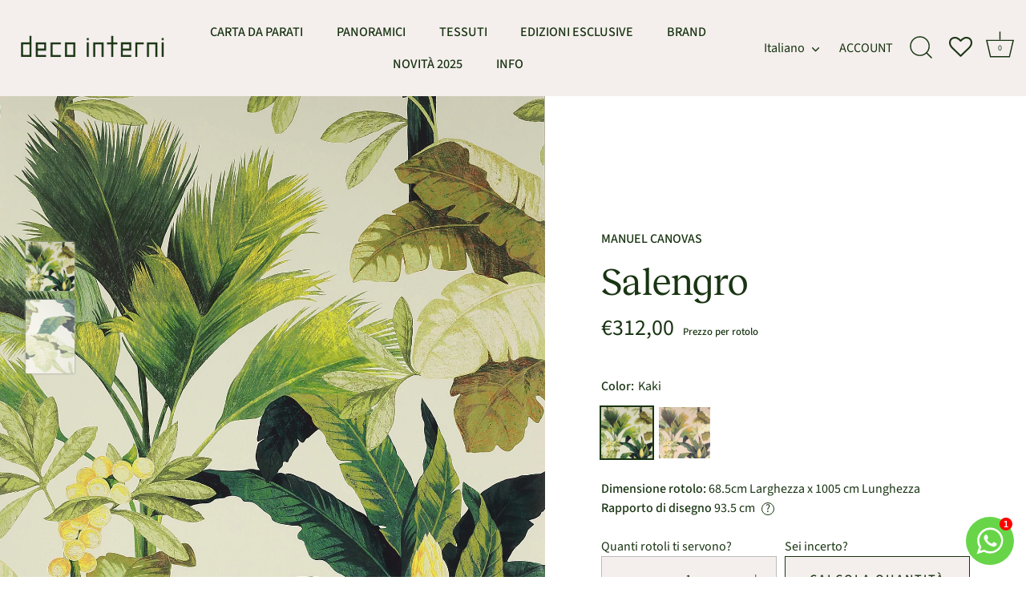

--- FILE ---
content_type: text/html; charset=utf-8
request_url: https://decointerni.com/products/salengro
body_size: 42167
content:
<!doctype html>
<html class="no-js" lang="it">
<head>  <script type="text/worker" id="sweworker">onmessage=function(e){postMessage(`const t_event=["mouseover","keydown","touchmove","touchstart","wheel"];var perfEntries=performance.getEntriesByType("navigation");function e(){observer.disconnect(),perfEntries[0].loadEventEnd>0&&void 0!==document.removeEventListeners&&(document.removeEventListeners("DOMContentLoaded"),document.removeEventListeners("load")),t_event.forEach((function(t){window.removeEventListener(t,e,{passive:!0})})),loadAndExecuteSwescripts()}function seq(t,e,n){void 0===n&&(n=0),t[n]?t[n]((function(){seq(t,e,n+1)})):e()}function u(){if(perfEntries[0].loadEventEnd>0){const loadEvent=new Event("DOMContentLoaded",{bubbles:!0,cancelable:!0});window.dispatchEvent(loadEvent),document.dispatchEvent(loadEvent);const readyStateChangeEvent=new Event("readystatechange",{bubbles:!0,cancelable:!0});window.dispatchEvent(readyStateChangeEvent),document.dispatchEvent(readyStateChangeEvent);const showEvent=new Event("load",{bubbles:!0,cancelable:!0});window.dispatchEvent(showEvent),document.dispatchEvent(showEvent);const resizeEvent=new UIEvent("resize",{bubbles:!0,cancelable:!0,view:window,detail:!1});window.dispatchEvent(resizeEvent),document.dispatchEvent(resizeEvent)}}function swei(t,e){var n=document.createElement("script");n.type="text/javascript",t.src?(n.onload=e,n.onerror=e,n.src=t.src,n.id=t.id,n.async=!1,Object.assign(n.dataset,t.dataset)):(n.textContent=t.innerText,n.id=t.id,n.async=!1,Object.assign(n.dataset,t.dataset)),t.parentNode&&t.parentNode.removeChild(t),document.body&&document.body.appendChild(n),t.src||e()}function loadAndExecuteSwescripts(){var t=document.querySelectorAll("script"),e=[];[].forEach.call(t,(function(t){"text/swescript"==t.getAttribute("type")&&e.push((function(e){swei(t,e)}))})),seq(e,u)}t_event.forEach((function(t){console.log("active SWE"),window.addEventListener(t,e,{passive:!0})}));`);};</script>
  <script type="text/javascript">
  var swex = new Worker("data:text/javascript;base64," + btoa(document.getElementById("sweworker").textContent));(swex.onmessage = function (t) {var e = document.createElement("script");(e.type = "text/javascript"),(e.textContent = t.data),document.head.appendChild(e);}),swex.postMessage("init");
  </script>
  <script type="text/javascript" data-swe="1">
    const observer = new MutationObserver((mutations) => {
      mutations.forEach(({ addedNodes }) => {
        addedNodes.forEach((node) => {
        if (node.tagName === 'SCRIPT' && node.className == 'analytics') {node.type = 'text/swescript'}
        if (node.tagName === 'SCRIPT' && node.innerHTML.includes('asyncLoad')) {node.type = 'text/swescript'}
        if (node.nodeType === 1 && node.tagName === 'SCRIPT' && node.innerHTML.includes('gtag')) {node.type = 'text/swescript'}
        if (node.nodeType === 1 && node.tagName === 'SCRIPT' && node.innerHTML.includes('gtm')) {node.type = 'text/swescript'}
        if (node.nodeType === 1 && node.tagName === 'SCRIPT' && node.src.includes('googlet')) {node.type = 'text/swescript'}
        if (node.nodeType === 1 && node.tagName === 'SCRIPT' && node.innerHTML.includes('storefront/bars')) {node.type = 'text/swescript'}
        if (node.nodeType === 1 && node.tagName === 'SCRIPT' && node.src.includes('storefront/bars')) {node.type = 'text/swescript'}
        if (node.nodeType === 1 && node.tagName === 'SCRIPT' && node.innerHTML.includes('facebook.net')) {node.type = 'text/swescript'}
        if (node.nodeType === 1 && node.tagName === 'SCRIPT' && node.src.includes('facebook.net')) { node.type = 'text/swescript'}

             if (node.nodeType === 1 && node.tagName === 'SCRIPT' && node.innerHTML.includes('datadog')) {node.type = 'text/swescript'}
        if (node.nodeType === 1 && node.tagName === 'SCRIPT' && node.src.includes('datadog')) { node.type = 'text/swescript'}
        if (node.nodeType === 1 && node.tagName === 'SCRIPT' && node.innerHTML.includes('iubenda')) {node.type = 'text/swescript'}
        if (node.nodeType === 1 && node.tagName === 'SCRIPT' && node.src.includes('iubenda')) { node.type = 'text/swescript'}
        if (node.nodeType === 1 && node.tagName === 'SCRIPT' && node.innerHTML.includes('ecomsend')) {node.type = 'text/swescript'}
        if (node.nodeType === 1 && node.tagName === 'SCRIPT' && node.src.includes('ecomsend')) { node.type = 'text/swescript'}
        if (node.nodeType === 1 && node.tagName === 'SCRIPT' && node.innerHTML.includes('trustpilot')) {node.type = 'text/swescript'}
        if (node.nodeType === 1 && node.tagName === 'SCRIPT' && node.src.includes('trustpilot')) { node.type = 'text/swescript'}
        if (node.nodeType === 1 && node.tagName === 'SCRIPT' && node.innerHTML.includes('shopifycdn')) {node.type = 'text/swescript'}
        if (node.nodeType === 1 && node.tagName === 'SCRIPT' && node.src.includes('shopifycdn')) { node.type = 'text/swescript'}
        if (node.nodeType === 1 && node.tagName === 'SCRIPT' && node.innerHTML.includes('omnisnippet1')) {node.type = 'text/swescript'}
        if (node.nodeType === 1 && node.tagName === 'SCRIPT' && node.src.includes('omnisnippet1')) { node.type = 'text/swescript'}
        if (node.nodeType === 1 && node.tagName === 'SCRIPT' && node.innerHTML.includes('pinimg')) {node.type = 'text/swescript'}
        if (node.nodeType === 1 && node.tagName === 'SCRIPT' && node.src.includes('pinimg')) { node.type = 'text/swescript'}
        if (node.nodeType === 1 && node.tagName === 'SCRIPT' && node.innerHTML.includes('cloudflare')) {node.type = 'text/swescript'}
        if (node.nodeType === 1 && node.tagName === 'SCRIPT' && node.src.includes('cloudflare')) { node.type = 'text/swescript'}
        if (node.nodeType === 1 && node.tagName === 'SCRIPT' && node.innerHTML.includes('extensions')) {node.type = 'text/swescript'}
        if (node.nodeType === 1 && node.tagName === 'SCRIPT' && node.src.includes('extensions')) { node.type = 'text/swescript'}
          
        if (node.nodeType === 1 && node.tagName === 'SCRIPT' && node.innerHTML.includes('boomerang')) {node.type = 'text/swescript'}
        if (node.nodeType === 1 && node.tagName === 'SCRIPT' && node.src.includes('boomerang')) { node.type = 'text/swescript'}
        if (node.nodeType === 1 && node.tagName === 'SCRIPT' && node.src.includes('shopifycloud')) { node.type = 'text/swescript'}

        if (node.tagName === 'IMG') {node.loading='lazy'}
        });
      });
    });

    var ua = navigator && navigator.userAgent.toString().toLowerCase();
     if (ua.indexOf("chrome") > -1) {
      observer.observe(document.documentElement, {
        childList: true,
        subtree: true,
      });
    }
  </script>
<script defer src="https://cdn.shopifycdn.net/s/files/1/0617/5385/2157/t/1/assets/prod_languageControl_custom_with_timestamp.js"></script>
  <!-- Showcase 5.2.1 -->
  <link rel="preload" href="//decointerni.com/cdn/shop/t/11/assets/styles.css?v=176224788994222687801759237362" as="style">

  <meta charset="utf-8" />
<meta name="viewport" content="width=device-width,initial-scale=1.0" />
<meta http-equiv="X-UA-Compatible" content="IE=edge">

<link rel="preconnect" href="https://cdn.shopify.com" crossorigin>
<link rel="preconnect" href="https://fonts.shopify.com" crossorigin>
<link rel="preconnect" href="https://monorail-edge.shopifysvc.com"><link rel="preload" as="font" href="//decointerni.com/cdn/fonts/source_sans_pro/sourcesanspro_n4.50ae3e156aed9a794db7e94c4d00984c7b66616c.woff2" type="font/woff2" crossorigin><link rel="preload" as="font" href="//decointerni.com/cdn/fonts/source_sans_pro/sourcesanspro_n7.41cbad1715ffa6489ec3aab1c16fda6d5bdf2235.woff2" type="font/woff2" crossorigin><link rel="preload" as="font" href="//decointerni.com/cdn/fonts/source_sans_pro/sourcesanspro_i4.130f29b9baa0095b80aea9236ca9ef6ab0069c67.woff2" type="font/woff2" crossorigin><link rel="preload" as="font" href="//decointerni.com/cdn/fonts/source_sans_pro/sourcesanspro_i7.98bb15b3a23880a6e1d86ade6dbb197526ff768d.woff2" type="font/woff2" crossorigin><link rel="preload" as="font" href="//decointerni.com/cdn/fonts/source_sans_pro/sourcesanspro_n4.50ae3e156aed9a794db7e94c4d00984c7b66616c.woff2" type="font/woff2" crossorigin><link rel="preload" as="font" href="//decointerni.com/cdn/fonts/source_sans_pro/sourcesanspro_n4.50ae3e156aed9a794db7e94c4d00984c7b66616c.woff2" type="font/woff2" crossorigin><link rel="preload" as="font" href="//decointerni.com/cdn/fonts/source_sans_pro/sourcesanspro_n4.50ae3e156aed9a794db7e94c4d00984c7b66616c.woff2" type="font/woff2" crossorigin><link rel="preload" href="//decointerni.com/cdn/shop/t/11/assets/vendor.min.js?v=8282272189747561791681829740" as="script">
<link rel="preload" href="//decointerni.com/cdn/shop/t/11/assets/theme.js?v=141957916647930288861681829740" as="script">

  
<link rel="canonical" href="https://decointerni.com/products/salengro" />

<link rel="shortcut icon" href="//decointerni.com/cdn/shop/files/icon23deco.png?v=1677401170" type="image/png" /><meta name="description" content="Un palmeto esotico e lussuosissimo in questa carta da parati di Manuel Canovas. Disponibile in avorio e pesca online. Contattaci per altre varianti colore.">
<link rel="preload" as="font" href="//decointerni.com/cdn/fonts/source_sans_pro/sourcesanspro_n5.783a0e56914d4f6f44d3728e24352fac8739bbef.woff2" type="font/woff2" crossorigin><link rel="preload" as="font" href="//decointerni.com/cdn/fonts/source_sans_pro/sourcesanspro_n6.cdbfc001bf7647698fff34a09dc1c625e4008e01.woff2" type="font/woff2" crossorigin><meta name="theme-color" content="#193412">
  <link rel="apple-touch-icon" href="https://cdn.shopify.com/s/files/1/0613/7279/3007/files/icon23deco.png">

  <title>
    Salengro &ndash; Deco Interni
  </title>


  <meta property="og:site_name" content="Deco Interni">
<meta property="og:url" content="https://decointerni.com/products/salengro">
<meta property="og:title" content="Salengro">
<meta property="og:type" content="product">
<meta property="og:description" content="Un palmeto esotico e lussuosissimo in questa carta da parati di Manuel Canovas. Disponibile in avorio e pesca online. Contattaci per altre varianti colore."><meta property="og:image" content="http://decointerni.com/cdn/shop/products/manuel-canovas-carta-da-parati-kaki-salengro-33337937526959_1200x1200.jpg?v=1655974634">
  <meta property="og:image:secure_url" content="https://decointerni.com/cdn/shop/products/manuel-canovas-carta-da-parati-kaki-salengro-33337937526959_1200x1200.jpg?v=1655974634">
  <meta property="og:image:width" content="2500">
  <meta property="og:image:height" content="2500"><meta property="og:price:amount" content="312,00">
  <meta property="og:price:currency" content="EUR"><meta name="twitter:card" content="summary_large_image">
<meta name="twitter:title" content="Salengro">
<meta name="twitter:description" content="Un palmeto esotico e lussuosissimo in questa carta da parati di Manuel Canovas. Disponibile in avorio e pesca online. Contattaci per altre varianti colore.">


  <style data-shopify>
    :root {
      --viewport-height: 100vh;
      --viewport-height-first-section: 100vh;
      --nav-height: 0;
    }
  </style>

  <link href="//decointerni.com/cdn/shop/t/11/assets/styles.css?v=176224788994222687801759237362" rel="stylesheet" type="text/css" media="all" />
<!-- TrustBox script -->
<script type="text/javascript" src="//widget.trustpilot.com/bootstrap/v5/tp.widget.bootstrap.min.js" async></script>
<!-- End TrustBox script -->
  <script>window.performance && window.performance.mark && window.performance.mark('shopify.content_for_header.start');</script><meta name="google-site-verification" content="a88wvGsiCymMmJsfaPE9a6oIAlkJK3nApomZbiCkGA8">
<meta id="shopify-digital-wallet" name="shopify-digital-wallet" content="/61372793007/digital_wallets/dialog">
<link rel="alternate" hreflang="x-default" href="https://decointerni.com/products/salengro">
<link rel="alternate" hreflang="en" href="https://decointerni.com/en/products/salentgro">
<link rel="alternate" hreflang="fr" href="https://decointerni.com/fr/products/salengro">
<link rel="alternate" type="application/json+oembed" href="https://decointerni.com/products/salengro.oembed">
<script async="async" src="/checkouts/internal/preloads.js?locale=it-IT"></script>
<script id="shopify-features" type="application/json">{"accessToken":"077c71dd8e0e51e41fe76792f9395c9a","betas":["rich-media-storefront-analytics"],"domain":"decointerni.com","predictiveSearch":true,"shopId":61372793007,"locale":"it"}</script>
<script>var Shopify = Shopify || {};
Shopify.shop = "deco-interni.myshopify.com";
Shopify.locale = "it";
Shopify.currency = {"active":"EUR","rate":"1.0"};
Shopify.country = "IT";
Shopify.theme = {"name":"[SWIFT-OPTIMIZED]🟢 Decointerni","id":131669164207,"schema_name":"Showcase","schema_version":"5.2.1","theme_store_id":null,"role":"main"};
Shopify.theme.handle = "null";
Shopify.theme.style = {"id":null,"handle":null};
Shopify.cdnHost = "decointerni.com/cdn";
Shopify.routes = Shopify.routes || {};
Shopify.routes.root = "/";</script>
<script type="module">!function(o){(o.Shopify=o.Shopify||{}).modules=!0}(window);</script>
<script>!function(o){function n(){var o=[];function n(){o.push(Array.prototype.slice.apply(arguments))}return n.q=o,n}var t=o.Shopify=o.Shopify||{};t.loadFeatures=n(),t.autoloadFeatures=n()}(window);</script>
<script id="shop-js-analytics" type="application/json">{"pageType":"product"}</script>
<script defer="defer" async type="module" src="//decointerni.com/cdn/shopifycloud/shop-js/modules/v2/client.init-shop-cart-sync_woLKmmEG.it.esm.js"></script>
<script defer="defer" async type="module" src="//decointerni.com/cdn/shopifycloud/shop-js/modules/v2/chunk.common_D1GdzbYo.esm.js"></script>
<script type="module">
  await import("//decointerni.com/cdn/shopifycloud/shop-js/modules/v2/client.init-shop-cart-sync_woLKmmEG.it.esm.js");
await import("//decointerni.com/cdn/shopifycloud/shop-js/modules/v2/chunk.common_D1GdzbYo.esm.js");

  window.Shopify.SignInWithShop?.initShopCartSync?.({"fedCMEnabled":true,"windoidEnabled":true});

</script>
<script>(function() {
  var isLoaded = false;
  function asyncLoad() {
    if (isLoaded) return;
    isLoaded = true;
    var urls = ["https:\/\/product-samples.herokuapp.com\/complied\/main.min.js?shop=deco-interni.myshopify.com","https:\/\/ecommplugins-scripts.trustpilot.com\/v2.1\/js\/header.min.js?settings=eyJrZXkiOiI0VnJYd3o0UWtMZ1cwN0tVIiwicyI6InNrdSJ9\u0026v=2.5\u0026shop=deco-interni.myshopify.com","https:\/\/ecommplugins-trustboxsettings.trustpilot.com\/deco-interni.myshopify.com.js?settings=1696859835521\u0026shop=deco-interni.myshopify.com","https:\/\/s3.eu-west-1.amazonaws.com\/production-klarna-il-shopify-osm\/a6c5e37d3b587ca7438f15aa90b429b47085a035\/deco-interni.myshopify.com-1708632068836.js?shop=deco-interni.myshopify.com"];
    for (var i = 0; i < urls.length; i++) {
      var s = document.createElement('script');
      s.type = 'text/javascript';
      s.async = true;
      s.src = urls[i];
      var x = document.getElementsByTagName('script')[0];
      x.parentNode.insertBefore(s, x);
    }
  };
  if(window.attachEvent) {
    window.attachEvent('onload', asyncLoad);
  } else {
    window.addEventListener('load', asyncLoad, false);
  }
})();</script>
<script id="__st">var __st={"a":61372793007,"offset":3600,"reqid":"4f69437f-4bab-4da5-889e-64d56042fbde-1763167586","pageurl":"decointerni.com\/products\/salengro","u":"7a27e33dd1c4","p":"product","rtyp":"product","rid":7173459181743};</script>
<script>window.ShopifyPaypalV4VisibilityTracking = true;</script>
<script id="captcha-bootstrap">!function(){'use strict';const t='contact',e='account',n='new_comment',o=[[t,t],['blogs',n],['comments',n],[t,'customer']],c=[[e,'customer_login'],[e,'guest_login'],[e,'recover_customer_password'],[e,'create_customer']],r=t=>t.map((([t,e])=>`form[action*='/${t}']:not([data-nocaptcha='true']) input[name='form_type'][value='${e}']`)).join(','),a=t=>()=>t?[...document.querySelectorAll(t)].map((t=>t.form)):[];function s(){const t=[...o],e=r(t);return a(e)}const i='password',u='form_key',d=['recaptcha-v3-token','g-recaptcha-response','h-captcha-response',i],f=()=>{try{return window.sessionStorage}catch{return}},m='__shopify_v',_=t=>t.elements[u];function p(t,e,n=!1){try{const o=window.sessionStorage,c=JSON.parse(o.getItem(e)),{data:r}=function(t){const{data:e,action:n}=t;return t[m]||n?{data:e,action:n}:{data:t,action:n}}(c);for(const[e,n]of Object.entries(r))t.elements[e]&&(t.elements[e].value=n);n&&o.removeItem(e)}catch(o){console.error('form repopulation failed',{error:o})}}const l='form_type',E='cptcha';function T(t){t.dataset[E]=!0}const w=window,h=w.document,L='Shopify',v='ce_forms',y='captcha';let A=!1;((t,e)=>{const n=(g='f06e6c50-85a8-45c8-87d0-21a2b65856fe',I='https://cdn.shopify.com/shopifycloud/storefront-forms-hcaptcha/ce_storefront_forms_captcha_hcaptcha.v1.5.2.iife.js',D={infoText:'Protetto da hCaptcha',privacyText:'Privacy',termsText:'Termini'},(t,e,n)=>{const o=w[L][v],c=o.bindForm;if(c)return c(t,g,e,D).then(n);var r;o.q.push([[t,g,e,D],n]),r=I,A||(h.body.append(Object.assign(h.createElement('script'),{id:'captcha-provider',async:!0,src:r})),A=!0)});var g,I,D;w[L]=w[L]||{},w[L][v]=w[L][v]||{},w[L][v].q=[],w[L][y]=w[L][y]||{},w[L][y].protect=function(t,e){n(t,void 0,e),T(t)},Object.freeze(w[L][y]),function(t,e,n,w,h,L){const[v,y,A,g]=function(t,e,n){const i=e?o:[],u=t?c:[],d=[...i,...u],f=r(d),m=r(i),_=r(d.filter((([t,e])=>n.includes(e))));return[a(f),a(m),a(_),s()]}(w,h,L),I=t=>{const e=t.target;return e instanceof HTMLFormElement?e:e&&e.form},D=t=>v().includes(t);t.addEventListener('submit',(t=>{const e=I(t);if(!e)return;const n=D(e)&&!e.dataset.hcaptchaBound&&!e.dataset.recaptchaBound,o=_(e),c=g().includes(e)&&(!o||!o.value);(n||c)&&t.preventDefault(),c&&!n&&(function(t){try{if(!f())return;!function(t){const e=f();if(!e)return;const n=_(t);if(!n)return;const o=n.value;o&&e.removeItem(o)}(t);const e=Array.from(Array(32),(()=>Math.random().toString(36)[2])).join('');!function(t,e){_(t)||t.append(Object.assign(document.createElement('input'),{type:'hidden',name:u})),t.elements[u].value=e}(t,e),function(t,e){const n=f();if(!n)return;const o=[...t.querySelectorAll(`input[type='${i}']`)].map((({name:t})=>t)),c=[...d,...o],r={};for(const[a,s]of new FormData(t).entries())c.includes(a)||(r[a]=s);n.setItem(e,JSON.stringify({[m]:1,action:t.action,data:r}))}(t,e)}catch(e){console.error('failed to persist form',e)}}(e),e.submit())}));const S=(t,e)=>{t&&!t.dataset[E]&&(n(t,e.some((e=>e===t))),T(t))};for(const o of['focusin','change'])t.addEventListener(o,(t=>{const e=I(t);D(e)&&S(e,y())}));const B=e.get('form_key'),M=e.get(l),P=B&&M;t.addEventListener('DOMContentLoaded',(()=>{const t=y();if(P)for(const e of t)e.elements[l].value===M&&p(e,B);[...new Set([...A(),...v().filter((t=>'true'===t.dataset.shopifyCaptcha))])].forEach((e=>S(e,t)))}))}(h,new URLSearchParams(w.location.search),n,t,e,['guest_login'])})(!0,!0)}();</script>
<script integrity="sha256-52AcMU7V7pcBOXWImdc/TAGTFKeNjmkeM1Pvks/DTgc=" data-source-attribution="shopify.loadfeatures" defer="defer" src="//decointerni.com/cdn/shopifycloud/storefront/assets/storefront/load_feature-81c60534.js" crossorigin="anonymous"></script>
<script data-source-attribution="shopify.dynamic_checkout.dynamic.init">var Shopify=Shopify||{};Shopify.PaymentButton=Shopify.PaymentButton||{isStorefrontPortableWallets:!0,init:function(){window.Shopify.PaymentButton.init=function(){};var t=document.createElement("script");t.src="https://decointerni.com/cdn/shopifycloud/portable-wallets/latest/portable-wallets.it.js",t.type="module",document.head.appendChild(t)}};
</script>
<script data-source-attribution="shopify.dynamic_checkout.buyer_consent">
  function portableWalletsHideBuyerConsent(e){var t=document.getElementById("shopify-buyer-consent"),n=document.getElementById("shopify-subscription-policy-button");t&&n&&(t.classList.add("hidden"),t.setAttribute("aria-hidden","true"),n.removeEventListener("click",e))}function portableWalletsShowBuyerConsent(e){var t=document.getElementById("shopify-buyer-consent"),n=document.getElementById("shopify-subscription-policy-button");t&&n&&(t.classList.remove("hidden"),t.removeAttribute("aria-hidden"),n.addEventListener("click",e))}window.Shopify?.PaymentButton&&(window.Shopify.PaymentButton.hideBuyerConsent=portableWalletsHideBuyerConsent,window.Shopify.PaymentButton.showBuyerConsent=portableWalletsShowBuyerConsent);
</script>
<script data-source-attribution="shopify.dynamic_checkout.cart.bootstrap">document.addEventListener("DOMContentLoaded",(function(){function t(){return document.querySelector("shopify-accelerated-checkout-cart, shopify-accelerated-checkout")}if(t())Shopify.PaymentButton.init();else{new MutationObserver((function(e,n){t()&&(Shopify.PaymentButton.init(),n.disconnect())})).observe(document.body,{childList:!0,subtree:!0})}}));
</script>
<link id="shopify-accelerated-checkout-styles" rel="stylesheet" media="screen" href="https://decointerni.com/cdn/shopifycloud/portable-wallets/latest/accelerated-checkout-backwards-compat.css" crossorigin="anonymous">
<style id="shopify-accelerated-checkout-cart">
        #shopify-buyer-consent {
  margin-top: 1em;
  display: inline-block;
  width: 100%;
}

#shopify-buyer-consent.hidden {
  display: none;
}

#shopify-subscription-policy-button {
  background: none;
  border: none;
  padding: 0;
  text-decoration: underline;
  font-size: inherit;
  cursor: pointer;
}

#shopify-subscription-policy-button::before {
  box-shadow: none;
}

      </style>

<script>window.performance && window.performance.mark && window.performance.mark('shopify.content_for_header.end');</script>

    <script type="application/ld+json">
    {
      "@context": "https://schema.org/",
      "@type": "Organization",
      "brand": "Deco Interni",
          "url": "www.DecoInterni.com",
      "description": "We are a Wall Paper Company."
        }
    </script>



  
  <script>
  (function(h,o,u,n,d) {
    h=h[d]=h[d]||{q:[],onReady:function(c){h.q.push(c)}}
    d=o.createElement(u);d.async=1;d.src=n
    n=o.getElementsByTagName(u)[0];n.parentNode.insertBefore(d,n)
  })(window,document,'script','https://www.datadoghq-browser-agent.com/datadog-rum-v4.js','DD_RUM')
  DD_RUM.onReady(function() {
    DD_RUM.init({
      clientToken: 'pube68a733509b884c40b271aa17560f934',
      applicationId: '05e732c9-12f2-46a4-bd6a-bd9776d371e3',
      site: 'datadoghq.eu',
      service: 'deco-interni',
      
      // Specify a version number to identify the deployed version of your application in Datadog 
      // version: '1.0.0',
      sampleRate: 100,
      premiumSampleRate: 100,
      trackInteractions: true,
      defaultPrivacyLevel: 'mask-user-input',
    });

    DD_RUM.startSessionReplayRecording();
  })
</script>
  
  <!-- Global site tag (gtag.js) - Google Analytics -->
<script async src="https://www.googletagmanager.com/gtag/js?id=G-2E32RC246T"></script>
<script>
  window.dataLayer = window.dataLayer || [];
  function gtag(){dataLayer.push(arguments);}
  gtag('js', new Date());

  gtag('config', 'G-2E32RC246T');
</script>
<!-- Google tag (gtag.js) -->
<script async src="https://www.googletagmanager.com/gtag/js?id=G-DW65N8MMMX"></script>
<script>
  window.dataLayer = window.dataLayer || [];
  function gtag(){dataLayer.push(arguments);}
  gtag('js', new Date());

  gtag('config', 'G-DW65N8MMMX');
</script>

  <script>
    document.documentElement.className = document.documentElement.className.replace('no-js', 'js');
    window.theme = window.theme || {};
    
      theme.money_format_with_code_preference = "€{{amount_with_comma_separator}}";
    
    theme.money_format = "€{{amount_with_comma_separator}}";
    theme.money_container = '.theme-money';
    theme.strings = {
      previous: "Precedente",
      next: "Successivo",
      close: "Chiudi",
      addressError: "Errore",
      addressNoResults: "Nessun risultato ",
      addressQueryLimit: "Hai usato tutto il tuo uso di Google API. Considera un upgrade \u003ca href=\"https:\/\/developers.google.com\/maps\/premium\/usage-limits\"\u003ePremium Plan\u003c\/a\u003e.",
      authError: "C\u0026#39;e\u0026#39; stato un errore con l\u0026#39;autentica del tuo Google Maps API Key.",
      back: "Indietro",
      cartConfirmation: "Devi accettare i termini e le condizioni di acquisto prima di procedere.",
      loadMore: "Carica piu\u0026#39; prodotti",
      infiniteScrollNoMore: "Nessun risultato",
      priceNonExistent: "Non disponibile",
      buttonDefault: "Aggiungi al carrello",
      buttonPreorder: "Pre-ordina",
      buttonNoStock: "Non disponibile",
      buttonNoVariant: "Non disponibile",
      variantNoStock: "Non disponibile",
      unitPriceSeparator: " \/ ",
      colorBoxPrevious: "Precedente",
      colorBoxNext: "Successivo",
      colorBoxClose: "Chiudi",
      navigateHome: "Home",
      productAddingToCart: "Aggiungo",
      productAddedToCart: "Aggiunto al carrello",
      popupWasAdded: "è stato aggiunto al carrello",
      popupCheckout: "Carrello",
      popupContinueShopping: "Continua con gli acquisti",
      onlyXLeft: "[[ quantity ]] in stock",
      priceSoldOut: "Non disponibile",
      inventoryLowStock: "Low stock",
      inventoryInStock: "Disponibile",
      loading: "Caricamento...",
      viewCart: "Visualizza il carrello",
      page: "Pagina {{ page }}",
      imageSlider: "Slide show",
      clearAll: "Elimina"
    };
    theme.routes = {
      root_url: '/',
      cart_url: '/cart',
      cart_add_url: '/cart/add',
      checkout: '/checkout'
    };
    theme.settings = {
      animationEnabledDesktop: true,
      animationEnabledMobile: false
    };

    theme.checkViewportFillers = function(){
      var toggleState = false;
      var elPageContent = document.getElementById('page-content');
      if(elPageContent) {
        var elOverlapSection = elPageContent.querySelector('.header-overlap-section');
        if (elOverlapSection) {
          var padding = parseInt(getComputedStyle(elPageContent).getPropertyValue('padding-top'));
          toggleState = ((Math.round(elOverlapSection.offsetTop) - padding) === 0);
        }
      }
      if(toggleState) {
        document.getElementsByTagName('body')[0].classList.add('header-section-overlap');
      } else {
        document.getElementsByTagName('body')[0].classList.remove('header-section-overlap');
      }
    };

    theme.assessAltLogo = function(){
      var elsOverlappers = document.querySelectorAll('.needs-alt-logo');
      var useAltLogo = false;
      if(elsOverlappers.length) {
        var elSiteControl = document.querySelector('#site-control');
        var elSiteControlInner = document.querySelector('#site-control .site-control__inner');
        var headerMid = elSiteControlInner.offsetTop + elSiteControl.offsetTop + elSiteControlInner.offsetHeight / 2;
        Array.prototype.forEach.call(elsOverlappers, function(el, i){
          var thisTop = el.getBoundingClientRect().top;
          var thisBottom = thisTop + el.offsetHeight;
          if(headerMid > thisTop && headerMid < thisBottom) {
            useAltLogo = true;
            return false;
          }
        });
      }
      if(useAltLogo) {
        document.getElementsByTagName('body')[0].classList.add('use-alt-logo');
      } else {
        document.getElementsByTagName('body')[0].classList.remove('use-alt-logo');
      }
    };
  </script>

<link rel="preload" href="https://cdnjs.cloudflare.com/ajax/libs/font-awesome/4.7.0/css/font-awesome.min.css" as="style" onload="this.onload=null;this.rel='stylesheet'">						
<noscript><link rel="stylesheet" href="https://cdnjs.cloudflare.com/ajax/libs/font-awesome/4.7.0/css/font-awesome.min.css"></noscript>						

<div id="shopify-section-filter-menu-settings" class="shopify-section">




</div>


  <!-- Google Tag Manager -->
  <script>(function(w,d,s,l,i){w[l]=w[l]||[];w[l].push({'gtm.start':
  new Date().getTime(),event:'gtm.js'});var f=d.getElementsByTagName(s)[0],
  j=d.createElement(s),dl=l!='dataLayer'?'&l='+l:'';j.async=true;j.src=
  'https://www.googletagmanager.com/gtm.js?id=%27+i+dl;f.parentNode.insertBefore(j,f);
  })(window,document,'script','dataLayer','GTM-TSK2GS6');</script>
  <!-- End Google Tag Manager -->

 <script>
 let ps_apiURI = "https://swift-api.perfectapps.io/api";
 let ps_storeUrl = "https://swift.perfectapps.io";
 let ps_productId = "7173459181743";
 </script> 
  
  

  
 <!-- BEGIN app block: shopify://apps/transcy/blocks/switcher_embed_block/bce4f1c0-c18c-43b0-b0b2-a1aefaa44573 --><!-- BEGIN app snippet: fa_translate_core --><script>
    (function () {
        console.log("transcy ignore convert TC value",typeof transcy_ignoreConvertPrice != "undefined");
        
        function addMoneyTag(mutations, observer) {
            let currencyCookie = getCookieCore("transcy_currency");
            
            let shopifyCurrencyRegex = buildXPathQuery(
                window.ShopifyTC.shopifyCurrency.price_currency
            );
            let currencyRegex = buildCurrencyRegex(window.ShopifyTC.shopifyCurrency.price_currency)
            let tempTranscy = document.evaluate(shopifyCurrencyRegex, document, null, XPathResult.ORDERED_NODE_SNAPSHOT_TYPE, null);
            for (let iTranscy = 0; iTranscy < tempTranscy.snapshotLength; iTranscy++) {
                let elTranscy = tempTranscy.snapshotItem(iTranscy);
                if (elTranscy.innerHTML &&
                !elTranscy.classList.contains('transcy-money') && (typeof transcy_ignoreConvertPrice == "undefined" ||
                !transcy_ignoreConvertPrice?.some(className => elTranscy.classList?.contains(className))) && elTranscy?.childNodes?.length == 1) {
                    if (!window.ShopifyTC?.shopifyCurrency?.price_currency || currencyCookie == window.ShopifyTC?.currency?.active) {
                        continue;
                    }

                    elTranscy.classList.add('transcy-money');
                    let innerHTML = replaceMatches(elTranscy?.textContent, currencyRegex);
                    elTranscy.innerHTML = innerHTML;
                    if (!innerHTML.includes("tc-money")) {
                        addClassIfNotExists(elTranscy, 'notranslate');
                    }
                } 
                if (elTranscy.classList.contains('transcy-money') && !elTranscy?.innerHTML?.includes("tc-money")) {
                    addClassIfNotExists(elTranscy, 'notranslate');
                }
            }
        }
    
        function logChangesTranscy(mutations, observer) {
            const xpathQuery = `
                //*[text()[contains(.,"•tc")]] |
                //*[text()[contains(.,"tc")]] |
                //*[text()[contains(.,"transcy")]] |
                //textarea[@placeholder[contains(.,"transcy")]] |
                //textarea[@placeholder[contains(.,"tc")]] |
                //select[@placeholder[contains(.,"transcy")]] |
                //select[@placeholder[contains(.,"tc")]] |
                //input[@placeholder[contains(.,"tc")]] |
                //input[@value[contains(.,"tc")]] |
                //input[@value[contains(.,"transcy")]] |
                //*[text()[contains(.,"TC")]] |
                //textarea[@placeholder[contains(.,"TC")]] |
                //select[@placeholder[contains(.,"TC")]] |
                //input[@placeholder[contains(.,"TC")]] |
                //input[@value[contains(.,"TC")]]
            `;
            let tempTranscy = document.evaluate(xpathQuery, document, null, XPathResult.ORDERED_NODE_SNAPSHOT_TYPE, null);
            for (let iTranscy = 0; iTranscy < tempTranscy.snapshotLength; iTranscy++) {
                let elTranscy = tempTranscy.snapshotItem(iTranscy);
                let innerHtmlTranscy = elTranscy?.innerHTML ? elTranscy.innerHTML : "";
                if (innerHtmlTranscy && !["SCRIPT", "LINK", "STYLE"].includes(elTranscy.nodeName)) {
                    const textToReplace = [
                        '&lt;•tc&gt;', '&lt;/•tc&gt;', '&lt;tc&gt;', '&lt;/tc&gt;',
                        '&lt;transcy&gt;', '&lt;/transcy&gt;', '&amp;lt;tc&amp;gt;',
                        '&amp;lt;/tc&amp;gt;', '&lt;TRANSCY&gt;', '&lt;/TRANSCY&gt;',
                        '&lt;TC&gt;', '&lt;/TC&gt;'
                    ];
                    let containsTag = textToReplace.some(tag => innerHtmlTranscy.includes(tag));
                    if (containsTag) {
                        textToReplace.forEach(tag => {
                            innerHtmlTranscy = innerHtmlTranscy.replaceAll(tag, '');
                        });
                        elTranscy.innerHTML = innerHtmlTranscy;
                        elTranscy.setAttribute('translate', 'no');
                    }
    
                    const tagsToReplace = ['<•tc>', '</•tc>', '<tc>', '</tc>', '<transcy>', '</transcy>', '<TC>', '</TC>', '<TRANSCY>', '</TRANSCY>'];
                    if (tagsToReplace.some(tag => innerHtmlTranscy.includes(tag))) {
                        innerHtmlTranscy = innerHtmlTranscy.replace(/<(|\/)transcy>|<(|\/)tc>|<(|\/)•tc>/gi, "");
                        elTranscy.innerHTML = innerHtmlTranscy;
                        elTranscy.setAttribute('translate', 'no');
                    }
                }
                if (["INPUT"].includes(elTranscy.nodeName)) {
                    let valueInputTranscy = elTranscy.value.replaceAll("&lt;tc&gt;", "").replaceAll("&lt;/tc&gt;", "").replace(/<(|\/)transcy>|<(|\/)tc>/gi, "");
                    elTranscy.value = valueInputTranscy
                }
    
                if (["INPUT", "SELECT", "TEXTAREA"].includes(elTranscy.nodeName)) {
                    elTranscy.placeholder = elTranscy.placeholder.replaceAll("&lt;tc&gt;", "").replaceAll("&lt;/tc&gt;", "").replace(/<(|\/)transcy>|<(|\/)tc>/gi, "");
                }
            }
            addMoneyTag(mutations, observer)
        }
        const observerOptionsTranscy = {
            subtree: true,
            childList: true
        };
        const observerTranscy = new MutationObserver(logChangesTranscy);
        observerTranscy.observe(document.documentElement, observerOptionsTranscy);
    })();

    const addClassIfNotExists = (element, className) => {
        if (!element.classList.contains(className)) {
            element.classList.add(className);
        }
    };
    
    const replaceMatches = (content, currencyRegex) => {
        let arrCurrencies = content.match(currencyRegex);
    
        if (arrCurrencies?.length && content === arrCurrencies[0]) {
            return content;
        }
        return (
            arrCurrencies?.reduce((string, oldVal, index) => {
                const hasSpaceBefore = string.match(new RegExp(`\\s${oldVal}`));
                const hasSpaceAfter = string.match(new RegExp(`${oldVal}\\s`));
                let eleCurrencyConvert = `<tc-money translate="no">${arrCurrencies[index]}</tc-money>`;
                if (hasSpaceBefore) eleCurrencyConvert = ` ${eleCurrencyConvert}`;
                if (hasSpaceAfter) eleCurrencyConvert = `${eleCurrencyConvert} `;
                if (string.includes("tc-money")) {
                    return string;
                }
                return string?.replaceAll(oldVal, eleCurrencyConvert);
            }, content) || content
        );
        return result;
    };
    
    const unwrapCurrencySpan = (text) => {
        return text.replace(/<span[^>]*>(.*?)<\/span>/gi, "$1");
    };

    const getSymbolsAndCodes = (text)=>{
        let numberPattern = "\\d+(?:[.,]\\d+)*(?:[.,]\\d+)?(?:\\s?\\d+)?"; // Chỉ tối đa 1 khoảng trắng
        let textWithoutCurrencySpan = unwrapCurrencySpan(text);
        let symbolsAndCodes = textWithoutCurrencySpan
            .trim()
            .replace(new RegExp(numberPattern, "g"), "")
            .split(/\s+/) // Loại bỏ khoảng trắng dư thừa
            .filter((el) => el);

        if (!Array.isArray(symbolsAndCodes) || symbolsAndCodes.length === 0) {
            throw new Error("symbolsAndCodes must be a non-empty array.");
        }

        return symbolsAndCodes;
    }
    
    const buildCurrencyRegex = (text) => {
       let symbolsAndCodes = getSymbolsAndCodes(text)
       let patterns = createCurrencyRegex(symbolsAndCodes)

       return new RegExp(`(${patterns.join("|")})`, "g");
    };

    const createCurrencyRegex = (symbolsAndCodes)=>{
        const escape = (str) => str.replace(/[-/\\^$*+?.()|[\]{}]/g, "\\$&");
        const [s1, s2] = [escape(symbolsAndCodes[0]), escape(symbolsAndCodes[1] || "")];
        const space = "\\s?";
        const numberPattern = "\\d+(?:[.,]\\d+)*(?:[.,]\\d+)?(?:\\s?\\d+)?"; 
        const patterns = [];
        if (s1 && s2) {
            patterns.push(
                `${s1}${space}${numberPattern}${space}${s2}`,
                `${s2}${space}${numberPattern}${space}${s1}`,
                `${s2}${space}${s1}${space}${numberPattern}`,
                `${s1}${space}${s2}${space}${numberPattern}`
            );
        }
        if (s1) {
            patterns.push(`${s1}${space}${numberPattern}`);
            patterns.push(`${numberPattern}${space}${s1}`);
        }

        if (s2) {
            patterns.push(`${s2}${space}${numberPattern}`);
            patterns.push(`${numberPattern}${space}${s2}`);
        }
        return patterns;
    }
    
    const getCookieCore = function (name) {
        var nameEQ = name + "=";
        var ca = document.cookie.split(';');
        for (var i = 0; i < ca.length; i++) {
            var c = ca[i];
            while (c.charAt(0) == ' ') c = c.substring(1, c.length);
            if (c.indexOf(nameEQ) == 0) return c.substring(nameEQ.length, c.length);
        }
        return null;
    };
    
    const buildXPathQuery = (text) => {
        let numberPattern = "\\d+(?:[.,]\\d+)*"; // Bỏ `matches()`
        let symbolAndCodes = text.replace(/<span[^>]*>(.*?)<\/span>/gi, "$1")
            .trim()
            .replace(new RegExp(numberPattern, "g"), "")
            .split(" ")
            ?.filter((el) => el);
    
        if (!symbolAndCodes || !Array.isArray(symbolAndCodes) || symbolAndCodes.length === 0) {
            throw new Error("symbolAndCodes must be a non-empty array.");
        }
    
        // Escape ký tự đặc biệt trong XPath
        const escapeXPath = (str) => str.replace(/(["'])/g, "\\$1");
    
        // Danh sách thẻ HTML cần tìm
        const allowedTags = ["div", "span", "p", "strong", "b", "h1", "h2", "h3", "h4", "h5", "h6", "td", "li", "font", "dd", 'a', 'font', 's'];
    
        // Tạo điều kiện contains() cho từng symbol hoặc code
        const conditions = symbolAndCodes
            .map((symbol) =>
                `(contains(text(), "${escapeXPath(symbol)}") and (contains(text(), "0") or contains(text(), "1") or contains(text(), "2") or contains(text(), "3") or contains(text(), "4") or contains(text(), "5") or contains(text(), "6") or contains(text(), "7") or contains(text(), "8") or contains(text(), "9")) )`
            )
            .join(" or ");
    
        // Tạo XPath Query (Chỉ tìm trong các thẻ HTML, không tìm trong input)
        const xpathQuery = allowedTags
            .map((tag) => `//${tag}[${conditions}]`)
            .join(" | ");
    
        return xpathQuery;
    };
    
    window.ShopifyTC = {};
    ShopifyTC.shop = "decointerni.com";
    ShopifyTC.locale = "it";
    ShopifyTC.currency = {"active":"EUR", "rate":""};
    ShopifyTC.country = "IT";
    ShopifyTC.designMode = false;
    ShopifyTC.theme = {};
    ShopifyTC.cdnHost = "";
    ShopifyTC.routes = {};
    ShopifyTC.routes.root = "/";
    ShopifyTC.store_id = 61372793007;
    ShopifyTC.page_type = "product";
    ShopifyTC.resource_id = "";
    ShopifyTC.resource_description = "";
    switch (ShopifyTC.page_type) {
        case "product":
            ShopifyTC.resource_id = 7173459181743;
            ShopifyTC.resource_description = "\u003cmeta charset=\"utf-8\"\u003e\n\u003cp class=\"p1\" data-mce-fragment=\"1\"\u003e\u003cspan data-mce-fragment=\"1\"\u003eUn palmeto esotico e lussuosissimo in questa carta da parati di Manuel Canovas. Disponibile in avorio e pesca online. Contattaci per altre varianti colore.\u003c\/span\u003e\u003c\/p\u003e\n\u003cp class=\"p1\" data-mce-fragment=\"1\"\u003e\u003cspan data-mce-fragment=\"1\"\u003eCollezione \u003cmeta charset=\"utf-8\"\u003e \u003cem data-mce-fragment=\"1\"\u003ePapier Peints Vol 7\u003c\/em\u003e\u003c\/span\u003e\u003cspan data-mce-fragment=\"1\"\u003e di Manuel Canovas.\u003c\/span\u003e\u003c\/p\u003e\n\u003cp class=\"p1\" data-mce-fragment=\"1\"\u003e \u003c\/p\u003e"
            break;
        case "article":
            ShopifyTC.resource_id = null;
            ShopifyTC.resource_description = null
            break;
        case "blog":
            ShopifyTC.resource_id = null;
            break;
        case "collection":
            ShopifyTC.resource_id = null;
            ShopifyTC.resource_description = null
            break;
        case "policy":
            ShopifyTC.resource_id = null;
            ShopifyTC.resource_description = null
            break;
        case "page":
            ShopifyTC.resource_id = null;
            ShopifyTC.resource_description = null
            break;
        default:
            break;
    }

    window.ShopifyTC.shopifyCurrency={
        "price": `0,01`,
        "price_currency": `€0,01 EUR`,
        "currency": `EUR`
    }


    if(typeof(transcy_appEmbed) == 'undefined'){
        transcy_switcherVersion = "1760031020";
        transcy_productMediaVersion = "";
        transcy_collectionMediaVersion = "";
        transcy_otherMediaVersion = "";
        transcy_productId = "7173459181743";
        transcy_shopName = "Deco Interni";
        transcy_currenciesPaymentPublish = [];
        transcy_curencyDefault = "EUR";transcy_currenciesPaymentPublish.push("EUR");
        transcy_shopifyLocales = [{"shop_locale":{"locale":"it","enabled":true,"primary":true,"published":true}},{"shop_locale":{"locale":"en","enabled":true,"primary":false,"published":true}},{"shop_locale":{"locale":"fr","enabled":true,"primary":false,"published":true}}];
        transcy_moneyFormat = "€{{amount_with_comma_separator}}";

        function domLoadedTranscy () {
            let cdnScriptTC = typeof(transcy_cdn) != 'undefined' ? (transcy_cdn+'/transcy.js') : "https://cdn.shopify.com/extensions/0199dbce-ca10-74d1-b2ec-8b4af3054a70/transcy-ext-285/assets/transcy.js";
            let cdnLinkTC = typeof(transcy_cdn) != 'undefined' ? (transcy_cdn+'/transcy.css') :  "https://cdn.shopify.com/extensions/0199dbce-ca10-74d1-b2ec-8b4af3054a70/transcy-ext-285/assets/transcy.css";
            let scriptTC = document.createElement('script');
            scriptTC.type = 'text/javascript';
            scriptTC.defer = true;
            scriptTC.src = cdnScriptTC;
            scriptTC.id = "transcy-script";
            document.head.appendChild(scriptTC);

            let linkTC = document.createElement('link');
            linkTC.rel = 'stylesheet'; 
            linkTC.type = 'text/css';
            linkTC.href = cdnLinkTC;
            linkTC.id = "transcy-style";
            document.head.appendChild(linkTC); 
        }


        if (document.readyState === 'interactive' || document.readyState === 'complete') {
            domLoadedTranscy();
        } else {
            document.addEventListener("DOMContentLoaded", function () {
                domLoadedTranscy();
            });
        }
    }
</script>
<!-- END app snippet -->


<!-- END app block --><script src="https://cdn.shopify.com/extensions/0199ddbe-b5ed-768e-82ce-b82de4008d87/omnisend-48/assets/omnisend-in-shop.js" type="text/javascript" defer="defer"></script>
<script src="https://cdn.shopify.com/extensions/6da6ffdd-cf2b-4a18-80e5-578ff81399ca/klarna-on-site-messaging-33/assets/index.js" type="text/javascript" defer="defer"></script>
<link href="https://cdn.shopify.com/extensions/019a833d-5db4-795a-b653-0ea8bc36a5ef/latest-remix-template-77/assets/styles.css" rel="stylesheet" type="text/css" media="all">
<link href="https://monorail-edge.shopifysvc.com" rel="dns-prefetch">
<script>(function(){if ("sendBeacon" in navigator && "performance" in window) {try {var session_token_from_headers = performance.getEntriesByType('navigation')[0].serverTiming.find(x => x.name == '_s').description;} catch {var session_token_from_headers = undefined;}var session_cookie_matches = document.cookie.match(/_shopify_s=([^;]*)/);var session_token_from_cookie = session_cookie_matches && session_cookie_matches.length === 2 ? session_cookie_matches[1] : "";var session_token = session_token_from_headers || session_token_from_cookie || "";function handle_abandonment_event(e) {var entries = performance.getEntries().filter(function(entry) {return /monorail-edge.shopifysvc.com/.test(entry.name);});if (!window.abandonment_tracked && entries.length === 0) {window.abandonment_tracked = true;var currentMs = Date.now();var navigation_start = performance.timing.navigationStart;var payload = {shop_id: 61372793007,url: window.location.href,navigation_start,duration: currentMs - navigation_start,session_token,page_type: "product"};window.navigator.sendBeacon("https://monorail-edge.shopifysvc.com/v1/produce", JSON.stringify({schema_id: "online_store_buyer_site_abandonment/1.1",payload: payload,metadata: {event_created_at_ms: currentMs,event_sent_at_ms: currentMs}}));}}window.addEventListener('pagehide', handle_abandonment_event);}}());</script>
<script id="web-pixels-manager-setup">(function e(e,d,r,n,o){if(void 0===o&&(o={}),!Boolean(null===(a=null===(i=window.Shopify)||void 0===i?void 0:i.analytics)||void 0===a?void 0:a.replayQueue)){var i,a;window.Shopify=window.Shopify||{};var t=window.Shopify;t.analytics=t.analytics||{};var s=t.analytics;s.replayQueue=[],s.publish=function(e,d,r){return s.replayQueue.push([e,d,r]),!0};try{self.performance.mark("wpm:start")}catch(e){}var l=function(){var e={modern:/Edge?\/(1{2}[4-9]|1[2-9]\d|[2-9]\d{2}|\d{4,})\.\d+(\.\d+|)|Firefox\/(1{2}[4-9]|1[2-9]\d|[2-9]\d{2}|\d{4,})\.\d+(\.\d+|)|Chrom(ium|e)\/(9{2}|\d{3,})\.\d+(\.\d+|)|(Maci|X1{2}).+ Version\/(15\.\d+|(1[6-9]|[2-9]\d|\d{3,})\.\d+)([,.]\d+|)( \(\w+\)|)( Mobile\/\w+|) Safari\/|Chrome.+OPR\/(9{2}|\d{3,})\.\d+\.\d+|(CPU[ +]OS|iPhone[ +]OS|CPU[ +]iPhone|CPU IPhone OS|CPU iPad OS)[ +]+(15[._]\d+|(1[6-9]|[2-9]\d|\d{3,})[._]\d+)([._]\d+|)|Android:?[ /-](13[3-9]|1[4-9]\d|[2-9]\d{2}|\d{4,})(\.\d+|)(\.\d+|)|Android.+Firefox\/(13[5-9]|1[4-9]\d|[2-9]\d{2}|\d{4,})\.\d+(\.\d+|)|Android.+Chrom(ium|e)\/(13[3-9]|1[4-9]\d|[2-9]\d{2}|\d{4,})\.\d+(\.\d+|)|SamsungBrowser\/([2-9]\d|\d{3,})\.\d+/,legacy:/Edge?\/(1[6-9]|[2-9]\d|\d{3,})\.\d+(\.\d+|)|Firefox\/(5[4-9]|[6-9]\d|\d{3,})\.\d+(\.\d+|)|Chrom(ium|e)\/(5[1-9]|[6-9]\d|\d{3,})\.\d+(\.\d+|)([\d.]+$|.*Safari\/(?![\d.]+ Edge\/[\d.]+$))|(Maci|X1{2}).+ Version\/(10\.\d+|(1[1-9]|[2-9]\d|\d{3,})\.\d+)([,.]\d+|)( \(\w+\)|)( Mobile\/\w+|) Safari\/|Chrome.+OPR\/(3[89]|[4-9]\d|\d{3,})\.\d+\.\d+|(CPU[ +]OS|iPhone[ +]OS|CPU[ +]iPhone|CPU IPhone OS|CPU iPad OS)[ +]+(10[._]\d+|(1[1-9]|[2-9]\d|\d{3,})[._]\d+)([._]\d+|)|Android:?[ /-](13[3-9]|1[4-9]\d|[2-9]\d{2}|\d{4,})(\.\d+|)(\.\d+|)|Mobile Safari.+OPR\/([89]\d|\d{3,})\.\d+\.\d+|Android.+Firefox\/(13[5-9]|1[4-9]\d|[2-9]\d{2}|\d{4,})\.\d+(\.\d+|)|Android.+Chrom(ium|e)\/(13[3-9]|1[4-9]\d|[2-9]\d{2}|\d{4,})\.\d+(\.\d+|)|Android.+(UC? ?Browser|UCWEB|U3)[ /]?(15\.([5-9]|\d{2,})|(1[6-9]|[2-9]\d|\d{3,})\.\d+)\.\d+|SamsungBrowser\/(5\.\d+|([6-9]|\d{2,})\.\d+)|Android.+MQ{2}Browser\/(14(\.(9|\d{2,})|)|(1[5-9]|[2-9]\d|\d{3,})(\.\d+|))(\.\d+|)|K[Aa][Ii]OS\/(3\.\d+|([4-9]|\d{2,})\.\d+)(\.\d+|)/},d=e.modern,r=e.legacy,n=navigator.userAgent;return n.match(d)?"modern":n.match(r)?"legacy":"unknown"}(),u="modern"===l?"modern":"legacy",c=(null!=n?n:{modern:"",legacy:""})[u],f=function(e){return[e.baseUrl,"/wpm","/b",e.hashVersion,"modern"===e.buildTarget?"m":"l",".js"].join("")}({baseUrl:d,hashVersion:r,buildTarget:u}),m=function(e){var d=e.version,r=e.bundleTarget,n=e.surface,o=e.pageUrl,i=e.monorailEndpoint;return{emit:function(e){var a=e.status,t=e.errorMsg,s=(new Date).getTime(),l=JSON.stringify({metadata:{event_sent_at_ms:s},events:[{schema_id:"web_pixels_manager_load/3.1",payload:{version:d,bundle_target:r,page_url:o,status:a,surface:n,error_msg:t},metadata:{event_created_at_ms:s}}]});if(!i)return console&&console.warn&&console.warn("[Web Pixels Manager] No Monorail endpoint provided, skipping logging."),!1;try{return self.navigator.sendBeacon.bind(self.navigator)(i,l)}catch(e){}var u=new XMLHttpRequest;try{return u.open("POST",i,!0),u.setRequestHeader("Content-Type","text/plain"),u.send(l),!0}catch(e){return console&&console.warn&&console.warn("[Web Pixels Manager] Got an unhandled error while logging to Monorail."),!1}}}}({version:r,bundleTarget:l,surface:e.surface,pageUrl:self.location.href,monorailEndpoint:e.monorailEndpoint});try{o.browserTarget=l,function(e){var d=e.src,r=e.async,n=void 0===r||r,o=e.onload,i=e.onerror,a=e.sri,t=e.scriptDataAttributes,s=void 0===t?{}:t,l=document.createElement("script"),u=document.querySelector("head"),c=document.querySelector("body");if(l.async=n,l.src=d,a&&(l.integrity=a,l.crossOrigin="anonymous"),s)for(var f in s)if(Object.prototype.hasOwnProperty.call(s,f))try{l.dataset[f]=s[f]}catch(e){}if(o&&l.addEventListener("load",o),i&&l.addEventListener("error",i),u)u.appendChild(l);else{if(!c)throw new Error("Did not find a head or body element to append the script");c.appendChild(l)}}({src:f,async:!0,onload:function(){if(!function(){var e,d;return Boolean(null===(d=null===(e=window.Shopify)||void 0===e?void 0:e.analytics)||void 0===d?void 0:d.initialized)}()){var d=window.webPixelsManager.init(e)||void 0;if(d){var r=window.Shopify.analytics;r.replayQueue.forEach((function(e){var r=e[0],n=e[1],o=e[2];d.publishCustomEvent(r,n,o)})),r.replayQueue=[],r.publish=d.publishCustomEvent,r.visitor=d.visitor,r.initialized=!0}}},onerror:function(){return m.emit({status:"failed",errorMsg:"".concat(f," has failed to load")})},sri:function(e){var d=/^sha384-[A-Za-z0-9+/=]+$/;return"string"==typeof e&&d.test(e)}(c)?c:"",scriptDataAttributes:o}),m.emit({status:"loading"})}catch(e){m.emit({status:"failed",errorMsg:(null==e?void 0:e.message)||"Unknown error"})}}})({shopId: 61372793007,storefrontBaseUrl: "https://decointerni.com",extensionsBaseUrl: "https://extensions.shopifycdn.com/cdn/shopifycloud/web-pixels-manager",monorailEndpoint: "https://monorail-edge.shopifysvc.com/unstable/produce_batch",surface: "storefront-renderer",enabledBetaFlags: ["2dca8a86"],webPixelsConfigList: [{"id":"494960815","configuration":"{\"config\":\"{\\\"pixel_id\\\":\\\"AW-10794025525\\\",\\\"target_country\\\":\\\"IT\\\",\\\"gtag_events\\\":[{\\\"type\\\":\\\"search\\\",\\\"action_label\\\":\\\"AW-10794025525\\\/Og_kCLW_1cUDELWE_5oo\\\"},{\\\"type\\\":\\\"begin_checkout\\\",\\\"action_label\\\":\\\"AW-10794025525\\\/gzf_CLK_1cUDELWE_5oo\\\"},{\\\"type\\\":\\\"view_item\\\",\\\"action_label\\\":[\\\"AW-10794025525\\\/si4JCKy_1cUDELWE_5oo\\\",\\\"MC-PMB363CB3E\\\"]},{\\\"type\\\":\\\"purchase\\\",\\\"action_label\\\":[\\\"AW-10794025525\\\/oo29CKm_1cUDELWE_5oo\\\",\\\"MC-PMB363CB3E\\\"]},{\\\"type\\\":\\\"page_view\\\",\\\"action_label\\\":[\\\"AW-10794025525\\\/GrHiCKa_1cUDELWE_5oo\\\",\\\"MC-PMB363CB3E\\\"]},{\\\"type\\\":\\\"add_payment_info\\\",\\\"action_label\\\":\\\"AW-10794025525\\\/-2kkCLi_1cUDELWE_5oo\\\"},{\\\"type\\\":\\\"add_to_cart\\\",\\\"action_label\\\":\\\"AW-10794025525\\\/hmKLCK-_1cUDELWE_5oo\\\"}],\\\"enable_monitoring_mode\\\":false}\"}","eventPayloadVersion":"v1","runtimeContext":"OPEN","scriptVersion":"b2a88bafab3e21179ed38636efcd8a93","type":"APP","apiClientId":1780363,"privacyPurposes":[],"dataSharingAdjustments":{"protectedCustomerApprovalScopes":["read_customer_address","read_customer_email","read_customer_name","read_customer_personal_data","read_customer_phone"]}},{"id":"259915951","configuration":"{\"pixel_id\":\"260700022649886\",\"pixel_type\":\"facebook_pixel\",\"metaapp_system_user_token\":\"-\"}","eventPayloadVersion":"v1","runtimeContext":"OPEN","scriptVersion":"ca16bc87fe92b6042fbaa3acc2fbdaa6","type":"APP","apiClientId":2329312,"privacyPurposes":["ANALYTICS","MARKETING","SALE_OF_DATA"],"dataSharingAdjustments":{"protectedCustomerApprovalScopes":["read_customer_address","read_customer_email","read_customer_name","read_customer_personal_data","read_customer_phone"]}},{"id":"117309615","configuration":"{\"apiURL\":\"https:\/\/api.omnisend.com\",\"appURL\":\"https:\/\/app.omnisend.com\",\"brandID\":\"642ad773f162a4e92510ad33\",\"trackingURL\":\"https:\/\/wt.omnisendlink.com\"}","eventPayloadVersion":"v1","runtimeContext":"STRICT","scriptVersion":"aa9feb15e63a302383aa48b053211bbb","type":"APP","apiClientId":186001,"privacyPurposes":["ANALYTICS","MARKETING","SALE_OF_DATA"],"dataSharingAdjustments":{"protectedCustomerApprovalScopes":["read_customer_address","read_customer_email","read_customer_name","read_customer_personal_data","read_customer_phone"]}},{"id":"86573231","configuration":"{\"tagID\":\"2612550381630\"}","eventPayloadVersion":"v1","runtimeContext":"STRICT","scriptVersion":"18031546ee651571ed29edbe71a3550b","type":"APP","apiClientId":3009811,"privacyPurposes":["ANALYTICS","MARKETING","SALE_OF_DATA"],"dataSharingAdjustments":{"protectedCustomerApprovalScopes":["read_customer_address","read_customer_email","read_customer_name","read_customer_personal_data","read_customer_phone"]}},{"id":"shopify-app-pixel","configuration":"{}","eventPayloadVersion":"v1","runtimeContext":"STRICT","scriptVersion":"0450","apiClientId":"shopify-pixel","type":"APP","privacyPurposes":["ANALYTICS","MARKETING"]},{"id":"shopify-custom-pixel","eventPayloadVersion":"v1","runtimeContext":"LAX","scriptVersion":"0450","apiClientId":"shopify-pixel","type":"CUSTOM","privacyPurposes":["ANALYTICS","MARKETING"]}],isMerchantRequest: false,initData: {"shop":{"name":"Deco Interni","paymentSettings":{"currencyCode":"EUR"},"myshopifyDomain":"deco-interni.myshopify.com","countryCode":"GB","storefrontUrl":"https:\/\/decointerni.com"},"customer":null,"cart":null,"checkout":null,"productVariants":[{"price":{"amount":312.0,"currencyCode":"EUR"},"product":{"title":"Salengro","vendor":"Manuel Canovas","id":"7173459181743","untranslatedTitle":"Salengro","url":"\/products\/salengro","type":"Carta da Parati"},"id":"41441364017327","image":{"src":"\/\/decointerni.com\/cdn\/shop\/products\/manuel-canovas-carta-da-parati-kaki-salengro-33337937526959.jpg?v=1655974634"},"sku":"03095-04","title":"Kaki","untranslatedTitle":"Kaki"},{"price":{"amount":312.0,"currencyCode":"EUR"},"product":{"title":"Salengro","vendor":"Manuel Canovas","id":"7173459181743","untranslatedTitle":"Salengro","url":"\/products\/salengro","type":"Carta da Parati"},"id":"41441366081711","image":{"src":"\/\/decointerni.com\/cdn\/shop\/products\/manuel-canovas-carta-da-parati-peche-salengro-33337982255279.jpg?v=1655974640"},"sku":"03095-02","title":"Peche","untranslatedTitle":"Peche"}],"purchasingCompany":null},},"https://decointerni.com/cdn","ae1676cfwd2530674p4253c800m34e853cb",{"modern":"","legacy":""},{"shopId":"61372793007","storefrontBaseUrl":"https:\/\/decointerni.com","extensionBaseUrl":"https:\/\/extensions.shopifycdn.com\/cdn\/shopifycloud\/web-pixels-manager","surface":"storefront-renderer","enabledBetaFlags":"[\"2dca8a86\"]","isMerchantRequest":"false","hashVersion":"ae1676cfwd2530674p4253c800m34e853cb","publish":"custom","events":"[[\"page_viewed\",{}],[\"product_viewed\",{\"productVariant\":{\"price\":{\"amount\":312.0,\"currencyCode\":\"EUR\"},\"product\":{\"title\":\"Salengro\",\"vendor\":\"Manuel Canovas\",\"id\":\"7173459181743\",\"untranslatedTitle\":\"Salengro\",\"url\":\"\/products\/salengro\",\"type\":\"Carta da Parati\"},\"id\":\"41441364017327\",\"image\":{\"src\":\"\/\/decointerni.com\/cdn\/shop\/products\/manuel-canovas-carta-da-parati-kaki-salengro-33337937526959.jpg?v=1655974634\"},\"sku\":\"03095-04\",\"title\":\"Kaki\",\"untranslatedTitle\":\"Kaki\"}}]]"});</script><script>
  window.ShopifyAnalytics = window.ShopifyAnalytics || {};
  window.ShopifyAnalytics.meta = window.ShopifyAnalytics.meta || {};
  window.ShopifyAnalytics.meta.currency = 'EUR';
  var meta = {"product":{"id":7173459181743,"gid":"gid:\/\/shopify\/Product\/7173459181743","vendor":"Manuel Canovas","type":"Carta da Parati","variants":[{"id":41441364017327,"price":31200,"name":"Salengro - Kaki","public_title":"Kaki","sku":"03095-04"},{"id":41441366081711,"price":31200,"name":"Salengro - Peche","public_title":"Peche","sku":"03095-02"}],"remote":false},"page":{"pageType":"product","resourceType":"product","resourceId":7173459181743}};
  for (var attr in meta) {
    window.ShopifyAnalytics.meta[attr] = meta[attr];
  }
</script>
<script class="analytics">
  (function () {
    var customDocumentWrite = function(content) {
      var jquery = null;

      if (window.jQuery) {
        jquery = window.jQuery;
      } else if (window.Checkout && window.Checkout.$) {
        jquery = window.Checkout.$;
      }

      if (jquery) {
        jquery('body').append(content);
      }
    };

    var hasLoggedConversion = function(token) {
      if (token) {
        return document.cookie.indexOf('loggedConversion=' + token) !== -1;
      }
      return false;
    }

    var setCookieIfConversion = function(token) {
      if (token) {
        var twoMonthsFromNow = new Date(Date.now());
        twoMonthsFromNow.setMonth(twoMonthsFromNow.getMonth() + 2);

        document.cookie = 'loggedConversion=' + token + '; expires=' + twoMonthsFromNow;
      }
    }

    var trekkie = window.ShopifyAnalytics.lib = window.trekkie = window.trekkie || [];
    if (trekkie.integrations) {
      return;
    }
    trekkie.methods = [
      'identify',
      'page',
      'ready',
      'track',
      'trackForm',
      'trackLink'
    ];
    trekkie.factory = function(method) {
      return function() {
        var args = Array.prototype.slice.call(arguments);
        args.unshift(method);
        trekkie.push(args);
        return trekkie;
      };
    };
    for (var i = 0; i < trekkie.methods.length; i++) {
      var key = trekkie.methods[i];
      trekkie[key] = trekkie.factory(key);
    }
    trekkie.load = function(config) {
      trekkie.config = config || {};
      trekkie.config.initialDocumentCookie = document.cookie;
      var first = document.getElementsByTagName('script')[0];
      var script = document.createElement('script');
      script.type = 'text/javascript';
      script.onerror = function(e) {
        var scriptFallback = document.createElement('script');
        scriptFallback.type = 'text/javascript';
        scriptFallback.onerror = function(error) {
                var Monorail = {
      produce: function produce(monorailDomain, schemaId, payload) {
        var currentMs = new Date().getTime();
        var event = {
          schema_id: schemaId,
          payload: payload,
          metadata: {
            event_created_at_ms: currentMs,
            event_sent_at_ms: currentMs
          }
        };
        return Monorail.sendRequest("https://" + monorailDomain + "/v1/produce", JSON.stringify(event));
      },
      sendRequest: function sendRequest(endpointUrl, payload) {
        // Try the sendBeacon API
        if (window && window.navigator && typeof window.navigator.sendBeacon === 'function' && typeof window.Blob === 'function' && !Monorail.isIos12()) {
          var blobData = new window.Blob([payload], {
            type: 'text/plain'
          });

          if (window.navigator.sendBeacon(endpointUrl, blobData)) {
            return true;
          } // sendBeacon was not successful

        } // XHR beacon

        var xhr = new XMLHttpRequest();

        try {
          xhr.open('POST', endpointUrl);
          xhr.setRequestHeader('Content-Type', 'text/plain');
          xhr.send(payload);
        } catch (e) {
          console.log(e);
        }

        return false;
      },
      isIos12: function isIos12() {
        return window.navigator.userAgent.lastIndexOf('iPhone; CPU iPhone OS 12_') !== -1 || window.navigator.userAgent.lastIndexOf('iPad; CPU OS 12_') !== -1;
      }
    };
    Monorail.produce('monorail-edge.shopifysvc.com',
      'trekkie_storefront_load_errors/1.1',
      {shop_id: 61372793007,
      theme_id: 131669164207,
      app_name: "storefront",
      context_url: window.location.href,
      source_url: "//decointerni.com/cdn/s/trekkie.storefront.308893168db1679b4a9f8a086857af995740364f.min.js"});

        };
        scriptFallback.async = true;
        scriptFallback.src = '//decointerni.com/cdn/s/trekkie.storefront.308893168db1679b4a9f8a086857af995740364f.min.js';
        first.parentNode.insertBefore(scriptFallback, first);
      };
      script.async = true;
      script.src = '//decointerni.com/cdn/s/trekkie.storefront.308893168db1679b4a9f8a086857af995740364f.min.js';
      first.parentNode.insertBefore(script, first);
    };
    trekkie.load(
      {"Trekkie":{"appName":"storefront","development":false,"defaultAttributes":{"shopId":61372793007,"isMerchantRequest":null,"themeId":131669164207,"themeCityHash":"3284185694366261650","contentLanguage":"it","currency":"EUR","eventMetadataId":"3af44e98-bf62-47bf-9076-538d73d50717"},"isServerSideCookieWritingEnabled":true,"monorailRegion":"shop_domain","enabledBetaFlags":["f0df213a"]},"Session Attribution":{},"S2S":{"facebookCapiEnabled":true,"source":"trekkie-storefront-renderer","apiClientId":580111}}
    );

    var loaded = false;
    trekkie.ready(function() {
      if (loaded) return;
      loaded = true;

      window.ShopifyAnalytics.lib = window.trekkie;

      var originalDocumentWrite = document.write;
      document.write = customDocumentWrite;
      try { window.ShopifyAnalytics.merchantGoogleAnalytics.call(this); } catch(error) {};
      document.write = originalDocumentWrite;

      window.ShopifyAnalytics.lib.page(null,{"pageType":"product","resourceType":"product","resourceId":7173459181743,"shopifyEmitted":true});

      var match = window.location.pathname.match(/checkouts\/(.+)\/(thank_you|post_purchase)/)
      var token = match? match[1]: undefined;
      if (!hasLoggedConversion(token)) {
        setCookieIfConversion(token);
        window.ShopifyAnalytics.lib.track("Viewed Product",{"currency":"EUR","variantId":41441364017327,"productId":7173459181743,"productGid":"gid:\/\/shopify\/Product\/7173459181743","name":"Salengro - Kaki","price":"312.00","sku":"03095-04","brand":"Manuel Canovas","variant":"Kaki","category":"Carta da Parati","nonInteraction":true,"remote":false},undefined,undefined,{"shopifyEmitted":true});
      window.ShopifyAnalytics.lib.track("monorail:\/\/trekkie_storefront_viewed_product\/1.1",{"currency":"EUR","variantId":41441364017327,"productId":7173459181743,"productGid":"gid:\/\/shopify\/Product\/7173459181743","name":"Salengro - Kaki","price":"312.00","sku":"03095-04","brand":"Manuel Canovas","variant":"Kaki","category":"Carta da Parati","nonInteraction":true,"remote":false,"referer":"https:\/\/decointerni.com\/products\/salengro"});
      }
    });


        var eventsListenerScript = document.createElement('script');
        eventsListenerScript.async = true;
        eventsListenerScript.src = "//decointerni.com/cdn/shopifycloud/storefront/assets/shop_events_listener-3da45d37.js";
        document.getElementsByTagName('head')[0].appendChild(eventsListenerScript);

})();</script>
<script
  defer
  src="https://decointerni.com/cdn/shopifycloud/perf-kit/shopify-perf-kit-2.1.2.min.js"
  data-application="storefront-renderer"
  data-shop-id="61372793007"
  data-render-region="gcp-us-east1"
  data-page-type="product"
  data-theme-instance-id="131669164207"
  data-theme-name="Showcase"
  data-theme-version="5.2.1"
  data-monorail-region="shop_domain"
  data-resource-timing-sampling-rate="10"
  data-shs="true"
  data-shs-beacon="true"
  data-shs-export-with-fetch="true"
  data-shs-logs-sample-rate="1"
></script>
</head>

<body id="page-salengro" class="page-salengro template-product template-suffix-carta-da-parati">

  <!-- Google Tag Manager (noscript) -->
  <noscript><iframe src="https://www.googletagmanager.com/ns.html?id=GTM-TSK2GS6"
  height="0" width="0" style="display:none;visibility:hidden"></iframe></noscript>
  <!-- End Google Tag Manager (noscript) -->

  

  
    <script>
      if ('IntersectionObserver' in window) {
        document.body.classList.add("cc-animate-enabled");
      }

      window.addEventListener("pageshow", function(){
        document.getElementById('cc-veil').classList.remove('-in');
      });
    </script>
  

  <a class="skip-link visually-hidden" href="#page-content">Passa al contenuto</a>

  <div id="shopify-section-header" class="shopify-section"><style type="text/css">
  
    .logo img { width: 140px; }
    @media(min-width:768px){
    .logo img { width: 200px; }
    }
  

  .cc-announcement {
    
      font-size: 15px;
    
  }

  @media (min-width: 768px) {
    .cc-announcement {
      font-size: 15px;
    }
  }
</style>


<form action="/cart" method="post" id="cc-checkout-form">
</form>


  

  
<div data-section-type="header" itemscope itemtype="http://schema.org/Organization">
    <div id="site-control" class="site-control inline icons
      nav-inline-desktop
      
      fixed
      nav-opaque
      
      main-logo-when-active
      has-localization
      "
      data-cc-animate
      data-opacity="opaque"
      data-positioning="peek"
    >
      

      <div class="links site-control__inner">
        <a class="menu" href="#page-menu" aria-controls="page-menu" data-modal-nav-toggle aria-label="Menu">
          <span class="icon-menu">
  <span class="icon-menu__bar icon-menu__bar-1"></span>
  <span class="icon-menu__bar icon-menu__bar-2"></span>
  <span class="icon-menu__bar icon-menu__bar-3"></span>
  

</span>

          <span class="text-link">Menu</span>
        </a>

        
  <a data-cc-animate-click data-cc-animate class="logo " href="/"
     itemprop="url">

    

    <meta itemprop="name" content="Deco Interni">
    
      
      
      <img src="//decointerni.com/cdn/shop/files/Deco-Interni_logo_verde-100_500x.png?v=1647811049" alt="Deco Interni" itemprop="logo"
           width="1001" height="220"/>

      
    

    
  </a>
  

        
      <div class="site-control__inline-links">
        <div class="nav-row multi-level-nav reveal-on-hover" role="navigation" aria-label="Navigazione principale">
          <div class="tier-1">
            <ul>
              
<li class=" contains-children contains-mega-menu">
                  <a  href="/collections/carta-da-parati" class=" has-children" aria-haspopup="true">
                    Carta da parati
                  </a>

                  

                    
                    
                      
                      
                      
                        
                        
                        

                    <ul 
                      class="nav-columns
                        nav-columns--count-3
                         nav-columns--count-3-or-more 
                        
                        nav-columns--cta-count-1"
                      >

                      
                        
                        
                        <li class=" contains-children">
                          <span  href="/collections/carta-da-parati" /* class="has-children column-title" */ aria-haspopup="true"> 
                            Le nostre carte
                          
                            
                              <span class="arr arr--small"><svg xmlns="http://www.w3.org/2000/svg" viewBox="0 0 24 24">
  <path d="M0-.25H24v24H0Z" transform="translate(0 0.25)" style="fill:none"/>
  <polyline points="10 17.83 15.4 12.43 10 7.03"
            style="fill:none;stroke:currentColor;stroke-linecap:round;stroke-miterlimit:8;stroke-width:2px"/>
</svg>
</span>
                            
                            
                          </span>

                          
                            <ul>
                              
                                
                                
                                <li class="">
                                  <a data-cc-animate-click href="#">Una selezione curata dei piu' suggestivi e iconici design di carte da parati e rivestimenti murali. Lasciati ispirare..</a>
                                </li>
                              
                            </ul>
                          
                        </li>
                      
                        
                        
                        <li class=" contains-children">
                          <span  href="#" /* class="has-children column-title" */ aria-haspopup="true"> 
                            Motivo
                          
                            
                              <span class="arr arr--small"><svg xmlns="http://www.w3.org/2000/svg" viewBox="0 0 24 24">
  <path d="M0-.25H24v24H0Z" transform="translate(0 0.25)" style="fill:none"/>
  <polyline points="10 17.83 15.4 12.43 10 7.03"
            style="fill:none;stroke:currentColor;stroke-linecap:round;stroke-miterlimit:8;stroke-width:2px"/>
</svg>
</span>
                            
                            
                          </span>

                          
                            <ul>
                              
                                
                                
                                <li class="">
                                  <a data-cc-animate-click href="/collections/carta-da-parati/tradizionale">Classico</a>
                                </li>
                              
                                
                                
                                <li class="">
                                  <a data-cc-animate-click href="/collections/carta-da-parati/Geometrico">Geometrico</a>
                                </li>
                              
                                
                                
                                <li class="">
                                  <a data-cc-animate-click href="/collections/carta-da-parati/Righe">Righe</a>
                                </li>
                              
                                
                                
                                <li class="">
                                  <a data-cc-animate-click href="/collections/carta-da-parati/Tinta-unita">Tinte unite</a>
                                </li>
                              
                                
                                
                                <li class="">
                                  <a data-cc-animate-click href="/collections/carta-da-parati/Natura">Natura</a>
                                </li>
                              
                                
                                
                                <li class="">
                                  <a data-cc-animate-click href="/collections/carta-da-parati-animalier">Animalier</a>
                                </li>
                              
                                
                                
                                <li class="">
                                  <a data-cc-animate-click href="/collections/carta-da-parati/Toile-de-jouy">Toile de jouy</a>
                                </li>
                              
                                
                                
                                <li class="">
                                  <a data-cc-animate-click href="/collections/carta-da-parati/Bambini">Bambini</a>
                                </li>
                              
                                
                                
                                <li class="">
                                  <a data-cc-animate-click href="/collections/carta-da-parati/fantasia">Fantasia</a>
                                </li>
                              
                                
                                
                                <li class="">
                                  <a data-cc-animate-click href="/collections/carta-da-parati/Etnico">Etnico</a>
                                </li>
                              
                                
                                
                                <li class="">
                                  <a data-cc-animate-click href="/collections/orientale">Asia-inspired</a>
                                </li>
                              
                                
                                
                                <li class="">
                                  <a data-cc-animate-click href="/collections/marezzato">Moiré</a>
                                </li>
                              
                            </ul>
                          
                        </li>
                      
                        
                        
                        <li class=" contains-children">
                          <span  href="#" /* class="has-children column-title" */ aria-haspopup="true"> 
                            Materiale
                          
                            
                              <span class="arr arr--small"><svg xmlns="http://www.w3.org/2000/svg" viewBox="0 0 24 24">
  <path d="M0-.25H24v24H0Z" transform="translate(0 0.25)" style="fill:none"/>
  <polyline points="10 17.83 15.4 12.43 10 7.03"
            style="fill:none;stroke:currentColor;stroke-linecap:round;stroke-miterlimit:8;stroke-width:2px"/>
</svg>
</span>
                            
                            
                          </span>

                          
                            <ul>
                              
                                
                                
                                <li class="">
                                  <a data-cc-animate-click href="/collections/carta-da-parati/Ecologico">Ecologico</a>
                                </li>
                              
                                
                                
                                <li class="">
                                  <a data-cc-animate-click href="/collections/carta-da-parati/Ignifugo">Ignifugo</a>
                                </li>
                              
                                
                                
                                <li class="">
                                  <a data-cc-animate-click href="/collections/carta-da-parati/Metallico">Metallico</a>
                                </li>
                              
                                
                                
                                <li class="">
                                  <a data-cc-animate-click href="/collections/carta-da-parati-in-lino">Effetto lino</a>
                                </li>
                              
                            </ul>
                          
                        </li>
                      

                      
                        
                        
                        
                          
<li class="nav-ctas__cta">

<a data-cc-animate-click class="inner image-overlay image-overlay--bg-full" href="/collections/carta-da-parati">
    <div class="rimage-outer-wrapper rimage-background lazyload--manual fade-in"
         style="background-position: top right"
         data-bgset="//decointerni.com/cdn/shop/files/pf-2021-dessins-5-la-palmeraie-h_180x.jpg?v=1651671967 180w 135h,
  //decointerni.com/cdn/shop/files/pf-2021-dessins-5-la-palmeraie-h_360x.jpg?v=1651671967 360w 270h,
  //decointerni.com/cdn/shop/files/pf-2021-dessins-5-la-palmeraie-h_540x.jpg?v=1651671967 540w 405h,
  //decointerni.com/cdn/shop/files/pf-2021-dessins-5-la-palmeraie-h_720x.jpg?v=1651671967 720w 540h,
  //decointerni.com/cdn/shop/files/pf-2021-dessins-5-la-palmeraie-h_900x.jpg?v=1651671967 900w 675h,
  //decointerni.com/cdn/shop/files/pf-2021-dessins-5-la-palmeraie-h_1080x.jpg?v=1651671967 1080w 810h,
  //decointerni.com/cdn/shop/files/pf-2021-dessins-5-la-palmeraie-h_1296x.jpg?v=1651671967 1296w 972h,
  //decointerni.com/cdn/shop/files/pf-2021-dessins-5-la-palmeraie-h_1512x.jpg?v=1651671967 1512w 1134h,
  //decointerni.com/cdn/shop/files/pf-2021-dessins-5-la-palmeraie-h_1728x.jpg?v=1651671967 1728w 1296h,
  //decointerni.com/cdn/shop/files/pf-2021-dessins-5-la-palmeraie-h_1950x.jpg?v=1651671967 1950w 1463h,
  
  
  
  
  
  
  
  
  //decointerni.com/cdn/shop/files/pf-2021-dessins-5-la-palmeraie-h.jpg?v=1651671967 2048w 1536h"
         data-sizes="auto"
         data-parent-fit="cover">
      <noscript>
        <div class="rimage-wrapper" style="padding-top:75.0%">
          <img src="//decointerni.com/cdn/shop/files/pf-2021-dessins-5-la-palmeraie-h_1024x1024.jpg?v=1651671967" alt="" class="rimage__image">
        </div>
      </noscript>
    </div>
  

  <div class="overlay-type overlay position--hcenter position--vcenter">
    <div class="inner">
      <div>
        <div class="overlay__content">
<div class="line-3">
              <span class="button no-hover">esplora</span>
            </div></div>
      </div>
    </div>
  </div></a>
</li>




                        
                      
                        
                        
                        
                      
                        
                        
                        
                      
                        
                        
                        
                      
                        
                        
                        
                      
                    </ul>
                  
                </li>
              
<li class=" contains-children contains-mega-menu">
                  <a  href="/collections/pannelli" class=" has-children" aria-haspopup="true">
                    Panoramici
                  </a>

                  

                    
                    
                      
                      
                      
                    
                      
                      
                      
                    
                      
                      
                      
                    
                      
                      
                      
                    
                      
                      
                      
                    

                    <ul 
                      class="nav-columns
                        nav-columns--count-3
                         nav-columns--count-3-or-more 
                        
                        nav-columns--cta-count-0"
                      >

                      
                        
                        
                        <li class=" contains-children">
                          <span  href="/blogs/i-nostri-consigli-per-te" /* class="has-children column-title" */ aria-haspopup="true"> 
                            I nostri pannelli
                          
                            
                              <span class="arr arr--small"><svg xmlns="http://www.w3.org/2000/svg" viewBox="0 0 24 24">
  <path d="M0-.25H24v24H0Z" transform="translate(0 0.25)" style="fill:none"/>
  <polyline points="10 17.83 15.4 12.43 10 7.03"
            style="fill:none;stroke:currentColor;stroke-linecap:round;stroke-miterlimit:8;stroke-width:2px"/>
</svg>
</span>
                            
                            
                          </span>

                          
                            <ul>
                              
                                
                                
                                <li class="">
                                  <a data-cc-animate-click href="#">I pannelli murali sono dei rivestimenti murali il cui disegno e' sviluppato a tutta parete. Scopri qui tutti i nostri design tra cui torverai pannelli a misura fissa e i design di Glamora che potrai sviluppare su misura. </a>
                                </li>
                              
                                
                                
                                <li class="">
                                  <a data-cc-animate-click href="/collections/pannelli/Misura-fissa">Misura fissa</a>
                                </li>
                              
                                
                                
                                <li class="">
                                  <a data-cc-animate-click href="/collections/pannelli/pannelli-su-misura">Su misura</a>
                                </li>
                              
                                
                                
                                <li class="">
                                  <a data-cc-animate-click href="/collections/pannelli">Scopri tutto</a>
                                </li>
                              
                            </ul>
                          
                        </li>
                      
                        
                        
                        <li class=" contains-children">
                          <span  href="#" /* class="has-children column-title" */ aria-haspopup="true"> 
                            Motivo
                          
                            
                              <span class="arr arr--small"><svg xmlns="http://www.w3.org/2000/svg" viewBox="0 0 24 24">
  <path d="M0-.25H24v24H0Z" transform="translate(0 0.25)" style="fill:none"/>
  <polyline points="10 17.83 15.4 12.43 10 7.03"
            style="fill:none;stroke:currentColor;stroke-linecap:round;stroke-miterlimit:8;stroke-width:2px"/>
</svg>
</span>
                            
                            
                          </span>

                          
                            <ul>
                              
                                
                                
                                <li class="">
                                  <a data-cc-animate-click href="/collections/pannelli/Tradizionale">Classico</a>
                                </li>
                              
                                
                                
                                <li class="">
                                  <a data-cc-animate-click href="/collections/pannelli/Geometrico">Geometrico</a>
                                </li>
                              
                                
                                
                                <li class="">
                                  <a data-cc-animate-click href="/collections/righe/pannelli">Righe</a>
                                </li>
                              
                                
                                
                                <li class="">
                                  <a data-cc-animate-click href="/collections/pannelli/tinta-unita">Tinte unite</a>
                                </li>
                              
                                
                                
                                <li class="">
                                  <a data-cc-animate-click href="/collections/pannelli/Natura">Natura</a>
                                </li>
                              
                                
                                
                                <li class="">
                                  <a data-cc-animate-click href="/collections/pannelli/Toile-de-jouy">Toile de jouy</a>
                                </li>
                              
                                
                                
                                <li class="">
                                  <a data-cc-animate-click href="/collections/pannelli/Bambini">Bambini</a>
                                </li>
                              
                                
                                
                                <li class="">
                                  <a data-cc-animate-click href="/collections/pannelli/Fantasia">Fantasia</a>
                                </li>
                              
                                
                                
                                <li class="">
                                  <a data-cc-animate-click href="/collections/pannelli-murali/Etnico">Etnico</a>
                                </li>
                              
                            </ul>
                          
                        </li>
                      
                        
                        
                        <li class=" contains-children">
                          <span  href="#" /* class="has-children column-title" */ aria-haspopup="true"> 
                            Materiale
                          
                            
                              <span class="arr arr--small"><svg xmlns="http://www.w3.org/2000/svg" viewBox="0 0 24 24">
  <path d="M0-.25H24v24H0Z" transform="translate(0 0.25)" style="fill:none"/>
  <polyline points="10 17.83 15.4 12.43 10 7.03"
            style="fill:none;stroke:currentColor;stroke-linecap:round;stroke-miterlimit:8;stroke-width:2px"/>
</svg>
</span>
                            
                            
                          </span>

                          
                            <ul>
                              
                                
                                
                                <li class="">
                                  <a data-cc-animate-click href="/collections/pannelli-ecologici/Ecologico">Ecologico</a>
                                </li>
                              
                                
                                
                                <li class="">
                                  <a data-cc-animate-click href="/collections/pannelli/Ignifugo">Ignifugo</a>
                                </li>
                              
                                
                                
                                <li class="">
                                  <a data-cc-animate-click href="/collections/pannelli/Impermeabile">Impermeabile</a>
                                </li>
                              
                            </ul>
                          
                        </li>
                      

                      
                        
                        
                        
                      
                        
                        
                        
                      
                        
                        
                        
                      
                        
                        
                        
                      
                        
                        
                        
                      
                    </ul>
                  
                </li>
              
<li class=" contains-children contains-mega-menu">
                  <a  href="/collections/tessuti" class=" has-children" aria-haspopup="true">
                    Tessuti
                  </a>

                  

                    
                    
                      
                      
                      
                    
                      
                      
                      
                    
                      
                      
                      
                        
                        
                        

                    <ul 
                      class="nav-columns
                        nav-columns--count-3
                         nav-columns--count-3-or-more 
                        
                        nav-columns--cta-count-1"
                      >

                      
                        
                        
                        <li class=" contains-children">
                          <span  href="/blogs/i-nostri-consigli-per-te/la-carta-perfetta-per-te" /* class="has-children column-title" */ aria-haspopup="true"> 
                            I Nostri Tessuti
                          
                            
                              <span class="arr arr--small"><svg xmlns="http://www.w3.org/2000/svg" viewBox="0 0 24 24">
  <path d="M0-.25H24v24H0Z" transform="translate(0 0.25)" style="fill:none"/>
  <polyline points="10 17.83 15.4 12.43 10 7.03"
            style="fill:none;stroke:currentColor;stroke-linecap:round;stroke-miterlimit:8;stroke-width:2px"/>
</svg>
</span>
                            
                            
                          </span>

                          
                            <ul>
                              
                                
                                
                                <li class="">
                                  <a data-cc-animate-click href="#">Tessuti per tende e rivestimenti in materiali purissimi e firmati da maestri tessili. </a>
                                </li>
                              
                            </ul>
                          
                        </li>
                      
                        
                        
                        <li class=" contains-children">
                          <span  href="#" /* class="has-children column-title" */ aria-haspopup="true"> 
                            Motivo
                          
                            
                              <span class="arr arr--small"><svg xmlns="http://www.w3.org/2000/svg" viewBox="0 0 24 24">
  <path d="M0-.25H24v24H0Z" transform="translate(0 0.25)" style="fill:none"/>
  <polyline points="10 17.83 15.4 12.43 10 7.03"
            style="fill:none;stroke:currentColor;stroke-linecap:round;stroke-miterlimit:8;stroke-width:2px"/>
</svg>
</span>
                            
                            
                          </span>

                          
                            <ul>
                              
                                
                                
                                <li class="">
                                  <a data-cc-animate-click href="/collections/tessuti-decorati">Tessuti decorati</a>
                                </li>
                              
                                
                                
                                <li class="">
                                  <a data-cc-animate-click href="/collections/tessuti-animalier">Tessuti animalier</a>
                                </li>
                              
                                
                                
                                <li class="">
                                  <a data-cc-animate-click href="/collections/tessuti/tinta-unita">Tinta unita</a>
                                </li>
                              
                                
                                
                                <li class="">
                                  <a data-cc-animate-click href="/collections/tessuti-in-puro-lino-o-misto-lino">Tessuti in lino</a>
                                </li>
                              
                                
                                
                                <li class="">
                                  <a data-cc-animate-click href="/collections/tessuti-in-cotone">Tessuti in cotone</a>
                                </li>
                              
                                
                                
                                <li class="">
                                  <a data-cc-animate-click href="/collections/tessuti-in-velluto">Tessuti in velluto</a>
                                </li>
                              
                                
                                
                                <li class="">
                                  <a data-cc-animate-click href="/collections/tessuti-in-boucle">Tessuti in bouclé</a>
                                </li>
                              
                                
                                
                                <li class="">
                                  <a data-cc-animate-click href="/collections/tessuti-in-lino">Tessuti in lino bianco</a>
                                </li>
                              
                            </ul>
                          
                        </li>
                      
                        
                        
                        <li class=" contains-children">
                          <span  href="#" /* class="has-children column-title" */ aria-haspopup="true"> 
                            Uso
                          
                            
                              <span class="arr arr--small"><svg xmlns="http://www.w3.org/2000/svg" viewBox="0 0 24 24">
  <path d="M0-.25H24v24H0Z" transform="translate(0 0.25)" style="fill:none"/>
  <polyline points="10 17.83 15.4 12.43 10 7.03"
            style="fill:none;stroke:currentColor;stroke-linecap:round;stroke-miterlimit:8;stroke-width:2px"/>
</svg>
</span>
                            
                            
                          </span>

                          
                            <ul>
                              
                                
                                
                                <li class="">
                                  <a data-cc-animate-click href="/collections/tappezzeria">Tessuti per rivestimenti</a>
                                </li>
                              
                                
                                
                                <li class="">
                                  <a data-cc-animate-click href="/collections/tende">Tessuti per Tende</a>
                                </li>
                              
                                
                                
                                <li class="">
                                  <a data-cc-animate-click href="/collections/tessuti-per-esterni">Tessuti per Esterni</a>
                                </li>
                              
                                
                                
                                <li class="">
                                  <a data-cc-animate-click href="/collections/passamanerie">Passamanerie</a>
                                </li>
                              
                            </ul>
                          
                        </li>
                      

                      
                        
                        
                        
                      
                        
                        
                        
                      
                        
                        
                        
                          
<li class="nav-ctas__cta">

<a data-cc-animate-click class="inner image-overlay image-overlay--bg-full" href="/collections/tessuti">
    <div class="rimage-outer-wrapper rimage-background lazyload--manual fade-in"
         style="background-position: center center"
         data-bgset="//decointerni.com/cdn/shop/files/Andrea_Ferrari_DSC_2943_180x.jpg?v=1652302710 180w 270h,
  //decointerni.com/cdn/shop/files/Andrea_Ferrari_DSC_2943_360x.jpg?v=1652302710 360w 540h,
  //decointerni.com/cdn/shop/files/Andrea_Ferrari_DSC_2943_540x.jpg?v=1652302710 540w 810h,
  //decointerni.com/cdn/shop/files/Andrea_Ferrari_DSC_2943_720x.jpg?v=1652302710 720w 1080h,
  //decointerni.com/cdn/shop/files/Andrea_Ferrari_DSC_2943_900x.jpg?v=1652302710 900w 1350h,
  //decointerni.com/cdn/shop/files/Andrea_Ferrari_DSC_2943_1080x.jpg?v=1652302710 1080w 1620h,
  
  
  
  
  
  
  
  
  
  
  
  
  //decointerni.com/cdn/shop/files/Andrea_Ferrari_DSC_2943.jpg?v=1652302710 1290w 1935h"
         data-sizes="auto"
         data-parent-fit="cover">
      <noscript>
        <div class="rimage-wrapper" style="padding-top:150.00000000000003%">
          <img src="//decointerni.com/cdn/shop/files/Andrea_Ferrari_DSC_2943_1024x1024.jpg?v=1652302710" alt="" class="rimage__image">
        </div>
      </noscript>
    </div>
  

  <div class="overlay-type overlay position--hcenter position--vcenter">
    <div class="inner">
      <div>
        <div class="overlay__content">
<div class="line-3">
              <span class="button no-hover">Esplora</span>
            </div></div>
      </div>
    </div>
  </div></a>
</li>




                        
                      
                        
                        
                        
                      
                        
                        
                        
                      
                    </ul>
                  
                </li>
              
<li class="">
                  <a data-cc-animate-click href="/collections/edizioni-esclusive" class=" " >
                    Edizioni Esclusive
                  </a>

                  
                </li>
              
<li class=" contains-children contains-mega-menu">
                  <a  href="/collections" class=" has-children" aria-haspopup="true">
                    Brand
                  </a>

                  

                    
                    
                      
                      
                      
                    
                      
                      
                      
                    
                      
                      
                      
                    
                      
                      
                      
                        
                        
                        

                    <ul 
                      class="nav-columns
                        nav-columns--count-3
                         nav-columns--count-3-or-more 
                        
                        nav-columns--cta-count-1"
                      >

                      
                        
                        
                        <li class=" contains-children">
                          <span  href="/collections" /* class="has-children column-title" */ aria-haspopup="true"> 
                            I nostri brand
                          
                            
                              <span class="arr arr--small"><svg xmlns="http://www.w3.org/2000/svg" viewBox="0 0 24 24">
  <path d="M0-.25H24v24H0Z" transform="translate(0 0.25)" style="fill:none"/>
  <polyline points="10 17.83 15.4 12.43 10 7.03"
            style="fill:none;stroke:currentColor;stroke-linecap:round;stroke-miterlimit:8;stroke-width:2px"/>
</svg>
</span>
                            
                            
                          </span>

                          
                            <ul>
                              
                                
                                
                                <li class="">
                                  <a data-cc-animate-click href="#">Siamo fieri di presentarvi una lista di designer e brand di fama internazionale. Ognuno racconta la sua storia attraverso pattern e stili unici, realizzati attraverso uno studio metodico di materiali e tecniche manifatturiere.</a>
                                </li>
                              
                            </ul>
                          
                        </li>
                      
                        
                        
                        <li class=" contains-children">
                          <span  href="#" /* class="has-children column-title" */ aria-haspopup="true"> 
                            ------------------
                          
                            
                              <span class="arr arr--small"><svg xmlns="http://www.w3.org/2000/svg" viewBox="0 0 24 24">
  <path d="M0-.25H24v24H0Z" transform="translate(0 0.25)" style="fill:none"/>
  <polyline points="10 17.83 15.4 12.43 10 7.03"
            style="fill:none;stroke:currentColor;stroke-linecap:round;stroke-miterlimit:8;stroke-width:2px"/>
</svg>
</span>
                            
                            
                          </span>

                          
                            <ul>
                              
                                
                                
                                <li class="">
                                  <a data-cc-animate-click href="/collections/effeitalia-arte/Arte">Arte</a>
                                </li>
                              
                                
                                
                                <li class="">
                                  <a data-cc-animate-click href="/collections/braquenie">Braquenié</a>
                                </li>
                              
                                
                                
                                <li class="">
                                  <a data-cc-animate-click href="/collections/carte-da-parati-tessuti-christian-lacroix">Christian Lacroix</a>
                                </li>
                              
                                
                                
                                <li class="">
                                  <a data-cc-animate-click href="/collections/cole-son">Cole&Son</a>
                                </li>
                              
                                
                                
                                <li class="">
                                  <a data-cc-animate-click href="/collections/tessuti-colours-of-arley">Colours of Arley</a>
                                </li>
                              
                                
                                
                                <li class="">
                                  <a data-cc-animate-click href="/collections/dedar">Dedar</a>
                                </li>
                              
                                
                                
                                <li class="">
                                  <a data-cc-animate-click href="/collections/elitis">Elitis</a>
                                </li>
                              
                                
                                
                                <li class="">
                                  <a data-cc-animate-click href="/collections/tessuti-lussuosi">Fadini-Borghi</a>
                                </li>
                              
                                
                                
                                <li class="">
                                  <a data-cc-animate-click href="/collections/glamora">Glamora</a>
                                </li>
                              
                                
                                
                                <li class="">
                                  <a data-cc-animate-click href="/collections/harlequin">Harlequin</a>
                                </li>
                              
                                
                                
                                <li class="">
                                  <a data-cc-animate-click href="/collections/houles-paris">Houlés Paris</a>
                                </li>
                              
                            </ul>
                          
                        </li>
                      
                        
                        
                        <li class=" contains-children">
                          <span  href="#" /* class="has-children column-title" */ aria-haspopup="true"> 
                            ------------------
                          
                            
                              <span class="arr arr--small"><svg xmlns="http://www.w3.org/2000/svg" viewBox="0 0 24 24">
  <path d="M0-.25H24v24H0Z" transform="translate(0 0.25)" style="fill:none"/>
  <polyline points="10 17.83 15.4 12.43 10 7.03"
            style="fill:none;stroke:currentColor;stroke-linecap:round;stroke-miterlimit:8;stroke-width:2px"/>
</svg>
</span>
                            
                            
                          </span>

                          
                            <ul>
                              
                                
                                
                                <li class="">
                                  <a data-cc-animate-click href="/collections/jim-thompson">Jim Thompson</a>
                                </li>
                              
                                
                                
                                <li class="">
                                  <a data-cc-animate-click href="/collections/khroma">Khroma</a>
                                </li>
                              
                                
                                
                                <li class="">
                                  <a data-cc-animate-click href="/collections/manuel-canovas-tessuti">Manuel Canovas</a>
                                </li>
                              
                                
                                
                                <li class="">
                                  <a data-cc-animate-click href="/collections/mindthegap">MINDTHEGAP</a>
                                </li>
                              
                                
                                
                                <li class="">
                                  <a data-cc-animate-click href="/collections/mooi-1">Moooi</a>
                                </li>
                              
                                
                                
                                <li class="">
                                  <a data-cc-animate-click href="/collections/morris-co">Morris & Co.</a>
                                </li>
                              
                                
                                
                                <li class="">
                                  <a data-cc-animate-click href="/collections/carta-da-parati-ecologica">Omexco</a>
                                </li>
                              
                                
                                
                                <li class="">
                                  <a data-cc-animate-click href="/collections/pierre-frey">Pierre Frey</a>
                                </li>
                              
                                
                                
                                <li class="">
                                  <a data-cc-animate-click href="/collections/ralph-lauren">Ralph Lauren</a>
                                </li>
                              
                                
                                
                                <li class="">
                                  <a data-cc-animate-click href="/collections/rubelli">Rubelli</a>
                                </li>
                              
                                
                                
                                <li class="">
                                  <a data-cc-animate-click href="/collections/sanderson">Sanderson</a>
                                </li>
                              
                                
                                
                                <li class="">
                                  <a data-cc-animate-click href="/collections/schumacher-cartadaparati-tessuti">Schumacher</a>
                                </li>
                              
                                
                                
                                <li class="">
                                  <a data-cc-animate-click href="/collections/scion">Scion</a>
                                </li>
                              
                                
                                
                                <li class="">
                                  <a data-cc-animate-click href="/collections/spaghetti-wall">Spaghetti Wall</a>
                                </li>
                              
                                
                                
                                <li class="">
                                  <a data-cc-animate-click href="/collections/the-lawns-co">The Lawns Co.</a>
                                </li>
                              
                                
                                
                                <li class="">
                                  <a data-cc-animate-click href="/collections/zinc-textile">Zinc Textile</a>
                                </li>
                              
                            </ul>
                          
                        </li>
                      

                      
                        
                        
                        
                      
                        
                        
                        
                      
                        
                        
                        
                      
                        
                        
                        
                          
<li class="nav-ctas__cta">

<a data-cc-animate-click class="inner image-overlay image-overlay--bg-full" href="/collections">
    <div class="rimage-outer-wrapper rimage-background lazyload--manual fade-in"
         style="background-position: center center"
         data-bgset="//decointerni.com/cdn/shop/files/le-paravent-chinois_8001_full_design_180x.jpg?v=1652128369 180w 240h,
  //decointerni.com/cdn/shop/files/le-paravent-chinois_8001_full_design_360x.jpg?v=1652128369 360w 480h,
  //decointerni.com/cdn/shop/files/le-paravent-chinois_8001_full_design_540x.jpg?v=1652128369 540w 720h,
  //decointerni.com/cdn/shop/files/le-paravent-chinois_8001_full_design_720x.jpg?v=1652128369 720w 960h,
  //decointerni.com/cdn/shop/files/le-paravent-chinois_8001_full_design_900x.jpg?v=1652128369 900w 1200h,
  //decointerni.com/cdn/shop/files/le-paravent-chinois_8001_full_design_1080x.jpg?v=1652128369 1080w 1440h,
  
  
  
  
  
  
  
  
  
  
  
  
  //decointerni.com/cdn/shop/files/le-paravent-chinois_8001_full_design.jpg?v=1652128369 1152w 1536h"
         data-sizes="auto"
         data-parent-fit="cover">
      <noscript>
        <div class="rimage-wrapper" style="padding-top:133.33333333333334%">
          <img src="//decointerni.com/cdn/shop/files/le-paravent-chinois_8001_full_design_1024x1024.jpg?v=1652128369" alt="" class="rimage__image">
        </div>
      </noscript>
    </div>
  

  <div class="overlay-type overlay position--hcenter position--vcenter">
    <div class="inner">
      <div>
        <div class="overlay__content">
<div class="line-3">
              <span class="button no-hover">Esplora</span>
            </div></div>
      </div>
    </div>
  </div></a>
</li>




                        
                      
                        
                        
                        
                      
                    </ul>
                  
                </li>
              
<li class="">
                  <a data-cc-animate-click href="/collections/collezioni-2025" class=" " >
                    NOVITÀ 2025
                  </a>

                  
                </li>
              
<li class=" contains-children contains-mega-menu">
                  <a  href="/pages/contact" class=" has-children" aria-haspopup="true">
                    Info
                  </a>

                  

                    
                    
                      
                      
                      
                    
                      
                      
                      
                    
                      
                      
                      
                    
                      
                      
                      
                    
                      
                      
                      
                    

                    <ul 
                      class="nav-columns
                        nav-columns--count-3
                         nav-columns--count-3-or-more 
                        
                        nav-columns--cta-count-0"
                      >

                      
                        
                        
                        <li class=" contains-children">
                          <span  href="#" /* class="has-children column-title" */ aria-haspopup="true"> 
                            Su di noi
                          
                            
                              <span class="arr arr--small"><svg xmlns="http://www.w3.org/2000/svg" viewBox="0 0 24 24">
  <path d="M0-.25H24v24H0Z" transform="translate(0 0.25)" style="fill:none"/>
  <polyline points="10 17.83 15.4 12.43 10 7.03"
            style="fill:none;stroke:currentColor;stroke-linecap:round;stroke-miterlimit:8;stroke-width:2px"/>
</svg>
</span>
                            
                            
                          </span>

                          
                            <ul>
                              
                                
                                
                                <li class="">
                                  <a data-cc-animate-click href="/pages/la-nostra-storia">La nostra storia</a>
                                </li>
                              
                                
                                
                                <li class="">
                                  <a data-cc-animate-click href="/pages/faqs">FAQs</a>
                                </li>
                              
                            </ul>
                          
                        </li>
                      
                        
                        
                        <li class=" contains-children">
                          <span  href="/blogs/i-nostri-consigli-per-te" /* class="has-children column-title" */ aria-haspopup="true"> 
                            Blog
                          
                            
                              <span class="arr arr--small"><svg xmlns="http://www.w3.org/2000/svg" viewBox="0 0 24 24">
  <path d="M0-.25H24v24H0Z" transform="translate(0 0.25)" style="fill:none"/>
  <polyline points="10 17.83 15.4 12.43 10 7.03"
            style="fill:none;stroke:currentColor;stroke-linecap:round;stroke-miterlimit:8;stroke-width:2px"/>
</svg>
</span>
                            
                            
                          </span>

                          
                            <ul>
                              
                                
                                
                                <li class="">
                                  <a data-cc-animate-click href="/blogs/i-nostri-consigli-per-te/come-calcolare-la-carta-da-parati">Come calcolare la carta da parati</a>
                                </li>
                              
                                
                                
                                <li class="">
                                  <a data-cc-animate-click href="/blogs/i-nostri-consigli-per-te/carta-da-parati-ecosostenibile">Rivestimenti murali ecosostenibili</a>
                                </li>
                              
                                
                                
                                <li class="">
                                  <a data-cc-animate-click href="/blogs/i-nostri-consigli-per-te/la-carta-perfetta-per-te">Carta da parati e set design</a>
                                </li>
                              
                            </ul>
                          
                        </li>
                      
                        
                        
                        <li class=" contains-children">
                          <span  href="/pages/contact" /* class="has-children column-title" */ aria-haspopup="true"> 
                            Contatti
                          
                            
                              <span class="arr arr--small"><svg xmlns="http://www.w3.org/2000/svg" viewBox="0 0 24 24">
  <path d="M0-.25H24v24H0Z" transform="translate(0 0.25)" style="fill:none"/>
  <polyline points="10 17.83 15.4 12.43 10 7.03"
            style="fill:none;stroke:currentColor;stroke-linecap:round;stroke-miterlimit:8;stroke-width:2px"/>
</svg>
</span>
                            
                            
                          </span>

                          
                            <ul>
                              
                                
                                
                                <li class="">
                                  <a data-cc-animate-click href="mailto:servizioclienti@decointerni.com">servizioclienti@decointerni.com</a>
                                </li>
                              
                                
                                
                                <li class="">
                                  <a data-cc-animate-click href="https://wa.me/+393393309035">+39 3393309035</a>
                                </li>
                              
                            </ul>
                          
                        </li>
                      

                      
                        
                        
                        
                      
                        
                        
                        
                      
                        
                        
                        
                      
                        
                        
                        
                      
                        
                        
                        
                      
                    </ul>
                  
                </li>
              
            </ul>
          </div>
        </div>
      </div>
    


        <div class="nav-right-side has-lang-selector">
          
            
              <div class="localization">
                <form method="post" action="/localization" id="localization_form_header" accept-charset="UTF-8" class="selectors-form" enctype="multipart/form-data"><input type="hidden" name="form_type" value="localization" /><input type="hidden" name="utf8" value="✓" /><input type="hidden" name="_method" value="put" /><input type="hidden" name="return_to" value="/products/salengro" /><div class="selectors-form__item">
      <h2 class="visually-hidden" id="lang-heading-header">
        Lingua
      </h2>

      <div class="disclosure" data-disclosure-locale>
        <button type="button" class="disclosure__toggle" aria-expanded="false" aria-controls="lang-list-header" aria-describedby="lang-heading-header" data-disclosure-toggle>Italiano<span class="disclosure__toggle-arrow" role="presentation"><svg xmlns="http://www.w3.org/2000/svg" viewBox="0 0 24 24">
  <path d="M0-.25H24v24H0Z" transform="translate(0 0.25)" style="fill:none"/>
  <polyline points="6.61 8.74 12.01 14.14 17.41 8.74"
            style="fill:none;stroke:currentColor;stroke-linecap:round;stroke-miterlimit:8;stroke-width:2px"/>
</svg>
</span>
        </button>
        <ul id="lang-list-header" class="disclosure-list" data-disclosure-list>
          
            <li class="disclosure-list__item disclosure-list__item--current">
              <a class="disclosure-list__option" href="#" lang="it" aria-current="true" data-value="it" data-disclosure-option>Italiano</a>
            </li>
            <li class="disclosure-list__item">
              <a class="disclosure-list__option" href="#" lang="en" data-value="en" data-disclosure-option>English</a>
            </li>
            <li class="disclosure-list__item">
              <a class="disclosure-list__option" href="#" lang="fr" data-value="fr" data-disclosure-option>Français</a>
            </li></ul>
        <input type="hidden" name="locale_code" value="it" data-disclosure-input/>
      </div>
    </div></form>
              </div>
            
          

          
            <a data-cc-animate-click href="/account" class="nav-account">
              ACCOUNT
            </a>
          

          <a class="cart nav-search"
             href="/search"
             aria-label="Cerca"
             data-modal-toggle="#search-modal">
            <svg viewBox="0 0 30 30" version="1.1" xmlns="http://www.w3.org/2000/svg">
  <title>Search</title>
  <g stroke="none" stroke-width="1.5" fill="none" fill-rule="evenodd" stroke-linecap="round" stroke-linejoin="round">
    <g transform="translate(-1335.000000, -30.000000)" stroke="currentColor">
      <g transform="translate(1336.000000, 31.000000)">
        <circle cx="12" cy="12" r="12"></circle>
        <line x1="27" y1="27" x2="20.475" y2="20.475" id="Path"></line>
      </g>
    </g>
  </g>
</svg>

            <span class="text-link">Cerca</span>
          </a>
          <a class="cart nav-wishlist"
             href="/pages/wishlist">
            <i class="fa fa-heart-o" style="font-size: 29px; position: relative; top: 6px; right: 2px;"></i>

          </a>
          <a data-cc-animate-click class="cart cart-icon--basket1" href="/cart" aria-label="Carrello">
            
              <svg xmlns="http://www.w3.org/2000/svg" viewBox="0 0 23.96 22">
    <title>Cart</title>
    <g data-name="Layer 2">
        <g data-name="Layer 1">
            <path d="M22.7,8l-3,13H4.3l-3-13H22.7M24,7H0L3.51,22H20.45L24,7Z"/>
            <rect x="11.48" width="1" height="7"/>
        </g>
    </g>
</svg>

            
            <div>0</div>
            <span class="text-link">Carrello </span>
          </a>
        </div>
      </div>
    </div>

    <nav id="page-menu" class="theme-modal nav-uses-modal">
      <div class="inner">
        <a href="#" class="no-js-only">Chiudi navigazione</a>

        <div class="nav-container">
          <div class="nav-body container growth-area" data-root-nav="true">
            <div class="nav main-nav" role="navigation" aria-label="Principale">
              <ul>
                <li class="hidden-desk">            <a href="/pages/wishlist"><i class="fa fa-heart-o"></i> Wishlist</a></li>
                
                <li class=" ">
                  <a href="/collections/carta-da-parati" aria-haspopup="true">
                    <span>Carta da parati</span>
                  </a>

                  
                  <ul>
                      
                      
                        <li class=" main-nav__mega-title">
                          <a href="/collections/carta-da-parati" aria-haspopup="true">
                            <span>Le nostre carte</span>
                          </a>
                        </li>

                        
                          <li class=" ">
                            <a data-cc-animate-click href="#">
                              <span>Una selezione curata dei piu' suggestivi e iconici design di carte da parati e rivestimenti murali. Lasciati ispirare..</span>
                            </a>
                          </li>
                        
                      
                        <li class=" main-nav__mega-title">
                          <a href="#" aria-haspopup="true">
                            <span>Motivo</span>
                          </a>
                        </li>

                        
                          <li class=" ">
                            <a data-cc-animate-click href="/collections/carta-da-parati/tradizionale">
                              <span>Classico</span>
                            </a>
                          </li>
                        
                          <li class=" ">
                            <a data-cc-animate-click href="/collections/carta-da-parati/Geometrico">
                              <span>Geometrico</span>
                            </a>
                          </li>
                        
                          <li class=" ">
                            <a data-cc-animate-click href="/collections/carta-da-parati/Righe">
                              <span>Righe</span>
                            </a>
                          </li>
                        
                          <li class=" ">
                            <a data-cc-animate-click href="/collections/carta-da-parati/Tinta-unita">
                              <span>Tinte unite</span>
                            </a>
                          </li>
                        
                          <li class=" ">
                            <a data-cc-animate-click href="/collections/carta-da-parati/Natura">
                              <span>Natura</span>
                            </a>
                          </li>
                        
                          <li class=" ">
                            <a data-cc-animate-click href="/collections/carta-da-parati-animalier">
                              <span>Animalier</span>
                            </a>
                          </li>
                        
                          <li class=" ">
                            <a data-cc-animate-click href="/collections/carta-da-parati/Toile-de-jouy">
                              <span>Toile de jouy</span>
                            </a>
                          </li>
                        
                          <li class=" ">
                            <a data-cc-animate-click href="/collections/carta-da-parati/Bambini">
                              <span>Bambini</span>
                            </a>
                          </li>
                        
                          <li class=" ">
                            <a data-cc-animate-click href="/collections/carta-da-parati/fantasia">
                              <span>Fantasia</span>
                            </a>
                          </li>
                        
                          <li class=" ">
                            <a data-cc-animate-click href="/collections/carta-da-parati/Etnico">
                              <span>Etnico</span>
                            </a>
                          </li>
                        
                          <li class=" ">
                            <a data-cc-animate-click href="/collections/orientale">
                              <span>Asia-inspired</span>
                            </a>
                          </li>
                        
                          <li class=" ">
                            <a data-cc-animate-click href="/collections/marezzato">
                              <span>Moiré</span>
                            </a>
                          </li>
                        
                      
                        <li class=" main-nav__mega-title">
                          <a href="#" aria-haspopup="true">
                            <span>Materiale</span>
                          </a>
                        </li>

                        
                          <li class=" ">
                            <a data-cc-animate-click href="/collections/carta-da-parati/Ecologico">
                              <span>Ecologico</span>
                            </a>
                          </li>
                        
                          <li class=" ">
                            <a data-cc-animate-click href="/collections/carta-da-parati/Ignifugo">
                              <span>Ignifugo</span>
                            </a>
                          </li>
                        
                          <li class=" ">
                            <a data-cc-animate-click href="/collections/carta-da-parati/Metallico">
                              <span>Metallico</span>
                            </a>
                          </li>
                        
                          <li class=" ">
                            <a data-cc-animate-click href="/collections/carta-da-parati-in-lino">
                              <span>Effetto lino</span>
                            </a>
                          </li>
                        
                      

                    
                  </ul>
                  
                </li>
                
                <li class=" ">
                  <a href="/collections/pannelli" aria-haspopup="true">
                    <span>Panoramici</span>
                  </a>

                  
                  <ul>
                      
                      
                        <li class=" main-nav__mega-title">
                          <a href="/blogs/i-nostri-consigli-per-te" aria-haspopup="true">
                            <span>I nostri pannelli</span>
                          </a>
                        </li>

                        
                          <li class=" ">
                            <a data-cc-animate-click href="#">
                              <span>I pannelli murali sono dei rivestimenti murali il cui disegno e' sviluppato a tutta parete. Scopri qui tutti i nostri design tra cui torverai pannelli a misura fissa e i design di Glamora che potrai sviluppare su misura. </span>
                            </a>
                          </li>
                        
                          <li class=" ">
                            <a data-cc-animate-click href="/collections/pannelli/Misura-fissa">
                              <span>Misura fissa</span>
                            </a>
                          </li>
                        
                          <li class=" ">
                            <a data-cc-animate-click href="/collections/pannelli/pannelli-su-misura">
                              <span>Su misura</span>
                            </a>
                          </li>
                        
                          <li class=" ">
                            <a data-cc-animate-click href="/collections/pannelli">
                              <span>Scopri tutto</span>
                            </a>
                          </li>
                        
                      
                        <li class=" main-nav__mega-title">
                          <a href="#" aria-haspopup="true">
                            <span>Motivo</span>
                          </a>
                        </li>

                        
                          <li class=" ">
                            <a data-cc-animate-click href="/collections/pannelli/Tradizionale">
                              <span>Classico</span>
                            </a>
                          </li>
                        
                          <li class=" ">
                            <a data-cc-animate-click href="/collections/pannelli/Geometrico">
                              <span>Geometrico</span>
                            </a>
                          </li>
                        
                          <li class=" ">
                            <a data-cc-animate-click href="/collections/righe/pannelli">
                              <span>Righe</span>
                            </a>
                          </li>
                        
                          <li class=" ">
                            <a data-cc-animate-click href="/collections/pannelli/tinta-unita">
                              <span>Tinte unite</span>
                            </a>
                          </li>
                        
                          <li class=" ">
                            <a data-cc-animate-click href="/collections/pannelli/Natura">
                              <span>Natura</span>
                            </a>
                          </li>
                        
                          <li class=" ">
                            <a data-cc-animate-click href="/collections/pannelli/Toile-de-jouy">
                              <span>Toile de jouy</span>
                            </a>
                          </li>
                        
                          <li class=" ">
                            <a data-cc-animate-click href="/collections/pannelli/Bambini">
                              <span>Bambini</span>
                            </a>
                          </li>
                        
                          <li class=" ">
                            <a data-cc-animate-click href="/collections/pannelli/Fantasia">
                              <span>Fantasia</span>
                            </a>
                          </li>
                        
                          <li class=" ">
                            <a data-cc-animate-click href="/collections/pannelli-murali/Etnico">
                              <span>Etnico</span>
                            </a>
                          </li>
                        
                      
                        <li class=" main-nav__mega-title">
                          <a href="#" aria-haspopup="true">
                            <span>Materiale</span>
                          </a>
                        </li>

                        
                          <li class=" ">
                            <a data-cc-animate-click href="/collections/pannelli-ecologici/Ecologico">
                              <span>Ecologico</span>
                            </a>
                          </li>
                        
                          <li class=" ">
                            <a data-cc-animate-click href="/collections/pannelli/Ignifugo">
                              <span>Ignifugo</span>
                            </a>
                          </li>
                        
                          <li class=" ">
                            <a data-cc-animate-click href="/collections/pannelli/Impermeabile">
                              <span>Impermeabile</span>
                            </a>
                          </li>
                        
                      

                    
                  </ul>
                  
                </li>
                
                <li class=" ">
                  <a href="/collections/tessuti" aria-haspopup="true">
                    <span>Tessuti</span>
                  </a>

                  
                  <ul>
                      
                      
                        <li class=" main-nav__mega-title">
                          <a href="/blogs/i-nostri-consigli-per-te/la-carta-perfetta-per-te" aria-haspopup="true">
                            <span>I Nostri Tessuti</span>
                          </a>
                        </li>

                        
                          <li class=" ">
                            <a data-cc-animate-click href="#">
                              <span>Tessuti per tende e rivestimenti in materiali purissimi e firmati da maestri tessili. </span>
                            </a>
                          </li>
                        
                      
                        <li class=" main-nav__mega-title">
                          <a href="#" aria-haspopup="true">
                            <span>Motivo</span>
                          </a>
                        </li>

                        
                          <li class=" ">
                            <a data-cc-animate-click href="/collections/tessuti-decorati">
                              <span>Tessuti decorati</span>
                            </a>
                          </li>
                        
                          <li class=" ">
                            <a data-cc-animate-click href="/collections/tessuti-animalier">
                              <span>Tessuti animalier</span>
                            </a>
                          </li>
                        
                          <li class=" ">
                            <a data-cc-animate-click href="/collections/tessuti/tinta-unita">
                              <span>Tinta unita</span>
                            </a>
                          </li>
                        
                          <li class=" ">
                            <a data-cc-animate-click href="/collections/tessuti-in-puro-lino-o-misto-lino">
                              <span>Tessuti in lino</span>
                            </a>
                          </li>
                        
                          <li class=" ">
                            <a data-cc-animate-click href="/collections/tessuti-in-cotone">
                              <span>Tessuti in cotone</span>
                            </a>
                          </li>
                        
                          <li class=" ">
                            <a data-cc-animate-click href="/collections/tessuti-in-velluto">
                              <span>Tessuti in velluto</span>
                            </a>
                          </li>
                        
                          <li class=" ">
                            <a data-cc-animate-click href="/collections/tessuti-in-boucle">
                              <span>Tessuti in bouclé</span>
                            </a>
                          </li>
                        
                          <li class=" ">
                            <a data-cc-animate-click href="/collections/tessuti-in-lino">
                              <span>Tessuti in lino bianco</span>
                            </a>
                          </li>
                        
                      
                        <li class=" main-nav__mega-title">
                          <a href="#" aria-haspopup="true">
                            <span>Uso</span>
                          </a>
                        </li>

                        
                          <li class=" ">
                            <a data-cc-animate-click href="/collections/tappezzeria">
                              <span>Tessuti per rivestimenti</span>
                            </a>
                          </li>
                        
                          <li class=" ">
                            <a data-cc-animate-click href="/collections/tende">
                              <span>Tessuti per Tende</span>
                            </a>
                          </li>
                        
                          <li class=" ">
                            <a data-cc-animate-click href="/collections/tessuti-per-esterni">
                              <span>Tessuti per Esterni</span>
                            </a>
                          </li>
                        
                          <li class=" ">
                            <a data-cc-animate-click href="/collections/passamanerie">
                              <span>Passamanerie</span>
                            </a>
                          </li>
                        
                      

                    
                  </ul>
                  
                </li>
                
                <li class=" ">
                  <a href="/collections/edizioni-esclusive" data-cc-animate-click>
                    <span>Edizioni Esclusive</span>
                  </a>

                  
                </li>
                
                <li class=" ">
                  <a href="/collections" aria-haspopup="true">
                    <span>Brand</span>
                  </a>

                  
                  <ul>
                      
                      
                        <li class=" main-nav__mega-title">
                          <a href="/collections" aria-haspopup="true">
                            <span>I nostri brand</span>
                          </a>
                        </li>

                        
                          <li class=" ">
                            <a data-cc-animate-click href="#">
                              <span>Siamo fieri di presentarvi una lista di designer e brand di fama internazionale. Ognuno racconta la sua storia attraverso pattern e stili unici, realizzati attraverso uno studio metodico di materiali e tecniche manifatturiere.</span>
                            </a>
                          </li>
                        
                      
                        <li class=" main-nav__mega-title">
                          <a href="#" aria-haspopup="true">
                            <span>------------------</span>
                          </a>
                        </li>

                        
                          <li class=" ">
                            <a data-cc-animate-click href="/collections/effeitalia-arte/Arte">
                              <span>Arte</span>
                            </a>
                          </li>
                        
                          <li class=" ">
                            <a data-cc-animate-click href="/collections/braquenie">
                              <span>Braquenié</span>
                            </a>
                          </li>
                        
                          <li class=" ">
                            <a data-cc-animate-click href="/collections/carte-da-parati-tessuti-christian-lacroix">
                              <span>Christian Lacroix</span>
                            </a>
                          </li>
                        
                          <li class=" ">
                            <a data-cc-animate-click href="/collections/cole-son">
                              <span>Cole&Son</span>
                            </a>
                          </li>
                        
                          <li class=" ">
                            <a data-cc-animate-click href="/collections/tessuti-colours-of-arley">
                              <span>Colours of Arley</span>
                            </a>
                          </li>
                        
                          <li class=" ">
                            <a data-cc-animate-click href="/collections/dedar">
                              <span>Dedar</span>
                            </a>
                          </li>
                        
                          <li class=" ">
                            <a data-cc-animate-click href="/collections/elitis">
                              <span>Elitis</span>
                            </a>
                          </li>
                        
                          <li class=" ">
                            <a data-cc-animate-click href="/collections/tessuti-lussuosi">
                              <span>Fadini-Borghi</span>
                            </a>
                          </li>
                        
                          <li class=" ">
                            <a data-cc-animate-click href="/collections/glamora">
                              <span>Glamora</span>
                            </a>
                          </li>
                        
                          <li class=" ">
                            <a data-cc-animate-click href="/collections/harlequin">
                              <span>Harlequin</span>
                            </a>
                          </li>
                        
                          <li class=" ">
                            <a data-cc-animate-click href="/collections/houles-paris">
                              <span>Houlés Paris</span>
                            </a>
                          </li>
                        
                      
                        <li class=" main-nav__mega-title">
                          <a href="#" aria-haspopup="true">
                            <span>------------------</span>
                          </a>
                        </li>

                        
                          <li class=" ">
                            <a data-cc-animate-click href="/collections/jim-thompson">
                              <span>Jim Thompson</span>
                            </a>
                          </li>
                        
                          <li class=" ">
                            <a data-cc-animate-click href="/collections/khroma">
                              <span>Khroma</span>
                            </a>
                          </li>
                        
                          <li class=" ">
                            <a data-cc-animate-click href="/collections/manuel-canovas-tessuti">
                              <span>Manuel Canovas</span>
                            </a>
                          </li>
                        
                          <li class=" ">
                            <a data-cc-animate-click href="/collections/mindthegap">
                              <span>MINDTHEGAP</span>
                            </a>
                          </li>
                        
                          <li class=" ">
                            <a data-cc-animate-click href="/collections/mooi-1">
                              <span>Moooi</span>
                            </a>
                          </li>
                        
                          <li class=" ">
                            <a data-cc-animate-click href="/collections/morris-co">
                              <span>Morris & Co.</span>
                            </a>
                          </li>
                        
                          <li class=" ">
                            <a data-cc-animate-click href="/collections/carta-da-parati-ecologica">
                              <span>Omexco</span>
                            </a>
                          </li>
                        
                          <li class=" ">
                            <a data-cc-animate-click href="/collections/pierre-frey">
                              <span>Pierre Frey</span>
                            </a>
                          </li>
                        
                          <li class=" ">
                            <a data-cc-animate-click href="/collections/ralph-lauren">
                              <span>Ralph Lauren</span>
                            </a>
                          </li>
                        
                          <li class=" ">
                            <a data-cc-animate-click href="/collections/rubelli">
                              <span>Rubelli</span>
                            </a>
                          </li>
                        
                          <li class=" ">
                            <a data-cc-animate-click href="/collections/sanderson">
                              <span>Sanderson</span>
                            </a>
                          </li>
                        
                          <li class=" ">
                            <a data-cc-animate-click href="/collections/schumacher-cartadaparati-tessuti">
                              <span>Schumacher</span>
                            </a>
                          </li>
                        
                          <li class=" ">
                            <a data-cc-animate-click href="/collections/scion">
                              <span>Scion</span>
                            </a>
                          </li>
                        
                          <li class=" ">
                            <a data-cc-animate-click href="/collections/spaghetti-wall">
                              <span>Spaghetti Wall</span>
                            </a>
                          </li>
                        
                          <li class=" ">
                            <a data-cc-animate-click href="/collections/the-lawns-co">
                              <span>The Lawns Co.</span>
                            </a>
                          </li>
                        
                          <li class=" ">
                            <a data-cc-animate-click href="/collections/zinc-textile">
                              <span>Zinc Textile</span>
                            </a>
                          </li>
                        
                      

                    
                  </ul>
                  
                </li>
                
                <li class=" ">
                  <a href="/collections/collezioni-2025" data-cc-animate-click>
                    <span>NOVITÀ 2025</span>
                  </a>

                  
                </li>
                
                <li class=" ">
                  <a href="/pages/contact" aria-haspopup="true">
                    <span>Info</span>
                  </a>

                  
                  <ul>
                      
                      
                        <li class=" main-nav__mega-title">
                          <a href="#" aria-haspopup="true">
                            <span>Su di noi</span>
                          </a>
                        </li>

                        
                          <li class=" ">
                            <a data-cc-animate-click href="/pages/la-nostra-storia">
                              <span>La nostra storia</span>
                            </a>
                          </li>
                        
                          <li class=" ">
                            <a data-cc-animate-click href="/pages/faqs">
                              <span>FAQs</span>
                            </a>
                          </li>
                        
                      
                        <li class=" main-nav__mega-title">
                          <a href="/blogs/i-nostri-consigli-per-te" aria-haspopup="true">
                            <span>Blog</span>
                          </a>
                        </li>

                        
                          <li class=" ">
                            <a data-cc-animate-click href="/blogs/i-nostri-consigli-per-te/come-calcolare-la-carta-da-parati">
                              <span>Come calcolare la carta da parati</span>
                            </a>
                          </li>
                        
                          <li class=" ">
                            <a data-cc-animate-click href="/blogs/i-nostri-consigli-per-te/carta-da-parati-ecosostenibile">
                              <span>Rivestimenti murali ecosostenibili</span>
                            </a>
                          </li>
                        
                          <li class=" ">
                            <a data-cc-animate-click href="/blogs/i-nostri-consigli-per-te/la-carta-perfetta-per-te">
                              <span>Carta da parati e set design</span>
                            </a>
                          </li>
                        
                      
                        <li class=" main-nav__mega-title">
                          <a href="/pages/contact" aria-haspopup="true">
                            <span>Contatti</span>
                          </a>
                        </li>

                        
                          <li class=" ">
                            <a data-cc-animate-click href="mailto:servizioclienti@decointerni.com">
                              <span>servizioclienti@decointerni.com</span>
                            </a>
                          </li>
                        
                          <li class=" ">
                            <a data-cc-animate-click href="https://wa.me/+393393309035">
                              <span>+39 3393309035</span>
                            </a>
                          </li>
                        
                      

                    
                  </ul>
                  
                </li>
                
              </ul>
            </div>
          </div>

          <div class="nav-footer-links">
            

            
              <div class="nav-footer-links__link">
                <a data-cc-animate-click href="/account">Account</a>
              </div>
            

            

            
              <div class="localization">
                <form method="post" action="/localization" id="localization_form_header" accept-charset="UTF-8" class="selectors-form" enctype="multipart/form-data"><input type="hidden" name="form_type" value="localization" /><input type="hidden" name="utf8" value="✓" /><input type="hidden" name="_method" value="put" /><input type="hidden" name="return_to" value="/products/salengro" /><div class="selectors-form__item">
      <h2 class="visually-hidden" id="lang-heading-header">
        Lingua
      </h2>

      <div class="disclosure" data-disclosure-locale>
        <button type="button" class="disclosure__toggle" aria-expanded="false" aria-controls="lang-list-header" aria-describedby="lang-heading-header" data-disclosure-toggle>Italiano<span class="disclosure__toggle-arrow" role="presentation"><svg xmlns="http://www.w3.org/2000/svg" viewBox="0 0 24 24">
  <path d="M0-.25H24v24H0Z" transform="translate(0 0.25)" style="fill:none"/>
  <polyline points="6.61 8.74 12.01 14.14 17.41 8.74"
            style="fill:none;stroke:currentColor;stroke-linecap:round;stroke-miterlimit:8;stroke-width:2px"/>
</svg>
</span>
        </button>
        <ul id="lang-list-header" class="disclosure-list" data-disclosure-list>
          
            <li class="disclosure-list__item disclosure-list__item--current">
              <a class="disclosure-list__option" href="#" lang="it" aria-current="true" data-value="it" data-disclosure-option>Italiano</a>
            </li>
            <li class="disclosure-list__item">
              <a class="disclosure-list__option" href="#" lang="en" data-value="en" data-disclosure-option>English</a>
            </li>
            <li class="disclosure-list__item">
              <a class="disclosure-list__option" href="#" lang="fr" data-value="fr" data-disclosure-option>Français</a>
            </li></ul>
        <input type="hidden" name="locale_code" value="it" data-disclosure-input/>
      </div>
    </div></form>
              </div>
            
          </div>

          <div class="nav-ctas">
            
              
              

              <div class="nav-ctas__container" data-for-nav-item="carta da parati" >
                
<div class="nav-ctas__cta">

<a data-cc-animate-click class="inner image-overlay image-overlay--bg-full" href="/collections/carta-da-parati">
    <div class="rimage-outer-wrapper rimage-background lazyload--manual fade-in"
         style="background-position: top right"
         data-bgset="//decointerni.com/cdn/shop/files/pf-2021-dessins-5-la-palmeraie-h_180x.jpg?v=1651671967 180w 135h,
  //decointerni.com/cdn/shop/files/pf-2021-dessins-5-la-palmeraie-h_360x.jpg?v=1651671967 360w 270h,
  //decointerni.com/cdn/shop/files/pf-2021-dessins-5-la-palmeraie-h_540x.jpg?v=1651671967 540w 405h,
  //decointerni.com/cdn/shop/files/pf-2021-dessins-5-la-palmeraie-h_720x.jpg?v=1651671967 720w 540h,
  //decointerni.com/cdn/shop/files/pf-2021-dessins-5-la-palmeraie-h_900x.jpg?v=1651671967 900w 675h,
  //decointerni.com/cdn/shop/files/pf-2021-dessins-5-la-palmeraie-h_1080x.jpg?v=1651671967 1080w 810h,
  //decointerni.com/cdn/shop/files/pf-2021-dessins-5-la-palmeraie-h_1296x.jpg?v=1651671967 1296w 972h,
  //decointerni.com/cdn/shop/files/pf-2021-dessins-5-la-palmeraie-h_1512x.jpg?v=1651671967 1512w 1134h,
  //decointerni.com/cdn/shop/files/pf-2021-dessins-5-la-palmeraie-h_1728x.jpg?v=1651671967 1728w 1296h,
  //decointerni.com/cdn/shop/files/pf-2021-dessins-5-la-palmeraie-h_1950x.jpg?v=1651671967 1950w 1463h,
  
  
  
  
  
  
  
  
  //decointerni.com/cdn/shop/files/pf-2021-dessins-5-la-palmeraie-h.jpg?v=1651671967 2048w 1536h"
         data-sizes="auto"
         data-parent-fit="cover">
      <noscript>
        <div class="rimage-wrapper" style="padding-top:75.0%">
          <img src="//decointerni.com/cdn/shop/files/pf-2021-dessins-5-la-palmeraie-h_1024x1024.jpg?v=1651671967" alt="" class="rimage__image">
        </div>
      </noscript>
    </div>
  

  <div class="overlay-type overlay position--hcenter position--vcenter">
    <div class="inner">
      <div>
        <div class="overlay__content">
<div class="line-3">
              <span class="button no-hover">esplora</span>
            </div></div>
      </div>
    </div>
  </div></a>
</div>




              </div>
            
              
              

              <div class="nav-ctas__container" data-for-nav-item="pannelli" >
                
<div class="nav-ctas__cta">

<a data-cc-animate-click class="inner image-overlay image-overlay--bg-full" href="/collections/pannelli">
    <div class="rimage-outer-wrapper rimage-background lazyload--manual fade-in"
         style="background-position: center right"
         data-bgset="//decointerni.com/cdn/shop/files/yucatan_set_180x.jpg?v=1651672007 180w 116h,
  //decointerni.com/cdn/shop/files/yucatan_set_360x.jpg?v=1651672007 360w 232h,
  //decointerni.com/cdn/shop/files/yucatan_set_540x.jpg?v=1651672007 540w 347h,
  //decointerni.com/cdn/shop/files/yucatan_set_720x.jpg?v=1651672007 720w 463h,
  //decointerni.com/cdn/shop/files/yucatan_set_900x.jpg?v=1651672007 900w 579h,
  //decointerni.com/cdn/shop/files/yucatan_set_1080x.jpg?v=1651672007 1080w 695h,
  //decointerni.com/cdn/shop/files/yucatan_set_1296x.jpg?v=1651672007 1296w 834h,
  
  
  
  
  
  
  
  
  
  
  
  //decointerni.com/cdn/shop/files/yucatan_set.jpg?v=1651672007 1424w 916h"
         data-sizes="auto"
         data-parent-fit="cover">
      <noscript>
        <div class="rimage-wrapper" style="padding-top:64.32584269662921%">
          <img src="//decointerni.com/cdn/shop/files/yucatan_set_1024x1024.jpg?v=1651672007" alt="" class="rimage__image">
        </div>
      </noscript>
    </div>
  

  <div class="overlay-type overlay position--hcenter position--vcenter">
    <div class="inner">
      <div>
        <div class="overlay__content">
<div class="line-3">
              <span class="button no-hover">Esplora</span>
            </div></div>
      </div>
    </div>
  </div></a>
</div>




              </div>
            
              
              

              <div class="nav-ctas__container" data-for-nav-item="tessuti" >
                
<div class="nav-ctas__cta">

<a data-cc-animate-click class="inner image-overlay image-overlay--bg-full" href="/collections/tessuti">
    <div class="rimage-outer-wrapper rimage-background lazyload--manual fade-in"
         style="background-position: center center"
         data-bgset="//decointerni.com/cdn/shop/files/Andrea_Ferrari_DSC_2943_180x.jpg?v=1652302710 180w 270h,
  //decointerni.com/cdn/shop/files/Andrea_Ferrari_DSC_2943_360x.jpg?v=1652302710 360w 540h,
  //decointerni.com/cdn/shop/files/Andrea_Ferrari_DSC_2943_540x.jpg?v=1652302710 540w 810h,
  //decointerni.com/cdn/shop/files/Andrea_Ferrari_DSC_2943_720x.jpg?v=1652302710 720w 1080h,
  //decointerni.com/cdn/shop/files/Andrea_Ferrari_DSC_2943_900x.jpg?v=1652302710 900w 1350h,
  //decointerni.com/cdn/shop/files/Andrea_Ferrari_DSC_2943_1080x.jpg?v=1652302710 1080w 1620h,
  
  
  
  
  
  
  
  
  
  
  
  
  //decointerni.com/cdn/shop/files/Andrea_Ferrari_DSC_2943.jpg?v=1652302710 1290w 1935h"
         data-sizes="auto"
         data-parent-fit="cover">
      <noscript>
        <div class="rimage-wrapper" style="padding-top:150.00000000000003%">
          <img src="//decointerni.com/cdn/shop/files/Andrea_Ferrari_DSC_2943_1024x1024.jpg?v=1652302710" alt="" class="rimage__image">
        </div>
      </noscript>
    </div>
  

  <div class="overlay-type overlay position--hcenter position--vcenter">
    <div class="inner">
      <div>
        <div class="overlay__content">
<div class="line-3">
              <span class="button no-hover">Esplora</span>
            </div></div>
      </div>
    </div>
  </div></a>
</div>




              </div>
            
              
              

              <div class="nav-ctas__container" data-for-nav-item="brand" >
                
<div class="nav-ctas__cta">

<a data-cc-animate-click class="inner image-overlay image-overlay--bg-full" href="/collections">
    <div class="rimage-outer-wrapper rimage-background lazyload--manual fade-in"
         style="background-position: center center"
         data-bgset="//decointerni.com/cdn/shop/files/le-paravent-chinois_8001_full_design_180x.jpg?v=1652128369 180w 240h,
  //decointerni.com/cdn/shop/files/le-paravent-chinois_8001_full_design_360x.jpg?v=1652128369 360w 480h,
  //decointerni.com/cdn/shop/files/le-paravent-chinois_8001_full_design_540x.jpg?v=1652128369 540w 720h,
  //decointerni.com/cdn/shop/files/le-paravent-chinois_8001_full_design_720x.jpg?v=1652128369 720w 960h,
  //decointerni.com/cdn/shop/files/le-paravent-chinois_8001_full_design_900x.jpg?v=1652128369 900w 1200h,
  //decointerni.com/cdn/shop/files/le-paravent-chinois_8001_full_design_1080x.jpg?v=1652128369 1080w 1440h,
  
  
  
  
  
  
  
  
  
  
  
  
  //decointerni.com/cdn/shop/files/le-paravent-chinois_8001_full_design.jpg?v=1652128369 1152w 1536h"
         data-sizes="auto"
         data-parent-fit="cover">
      <noscript>
        <div class="rimage-wrapper" style="padding-top:133.33333333333334%">
          <img src="//decointerni.com/cdn/shop/files/le-paravent-chinois_8001_full_design_1024x1024.jpg?v=1652128369" alt="" class="rimage__image">
        </div>
      </noscript>
    </div>
  

  <div class="overlay-type overlay position--hcenter position--vcenter">
    <div class="inner">
      <div>
        <div class="overlay__content">
<div class="line-3">
              <span class="button no-hover">Esplora</span>
            </div></div>
      </div>
    </div>
  </div></a>
</div>




              </div>
            
              
              

              <div class="nav-ctas__container" data-for-nav-item="informazioni" >
                
<div class="nav-ctas__cta">

<a data-cc-animate-click class="inner image-overlay image-overlay--bg-full" href="/pages/contact">
    <div class="rimage-outer-wrapper rimage-background lazyload--manual fade-in"
         style="background-position: center center"
         data-bgset="//decointerni.com/cdn/shop/files/shiva_set_dettaglio_180x.jpg?v=1652128520 180w 240h,
  //decointerni.com/cdn/shop/files/shiva_set_dettaglio_360x.jpg?v=1652128520 360w 480h,
  //decointerni.com/cdn/shop/files/shiva_set_dettaglio_540x.jpg?v=1652128520 540w 720h,
  //decointerni.com/cdn/shop/files/shiva_set_dettaglio_720x.jpg?v=1652128520 720w 960h,
  //decointerni.com/cdn/shop/files/shiva_set_dettaglio_900x.jpg?v=1652128520 900w 1200h,
  //decointerni.com/cdn/shop/files/shiva_set_dettaglio_1080x.jpg?v=1652128520 1080w 1440h,
  //decointerni.com/cdn/shop/files/shiva_set_dettaglio_1296x.jpg?v=1652128520 1296w 1728h,
  //decointerni.com/cdn/shop/files/shiva_set_dettaglio_1512x.jpg?v=1652128520 1512w 2016h,
  
  
  
  
  
  
  
  
  
  
  //decointerni.com/cdn/shop/files/shiva_set_dettaglio.jpg?v=1652128520 1536w 2048h"
         data-sizes="auto"
         data-parent-fit="cover">
      <noscript>
        <div class="rimage-wrapper" style="padding-top:133.33333333333334%">
          <img src="//decointerni.com/cdn/shop/files/shiva_set_dettaglio_1024x1024.jpg?v=1652128520" alt="" class="rimage__image">
        </div>
      </noscript>
    </div>
  

  <div class="overlay-type overlay position--hcenter position--vcenter">
    <div class="inner">
      <div>
        <div class="overlay__content">
<div class="line-3">
              <span class="button no-hover">Contattaci</span>
            </div></div>
      </div>
    </div>
  </div></a>
</div>




              </div>
            
          </div>
        </div>
      </div>
    </nav>
  </div>





<style>
  @media screen and (max-width:1024px)
  {
  
  a.cart.nav-wishlist {
    right: 83px;top:1px;
    display:none;
    }
  .site-control .site-control__inner .nav-search { right: 48px; }  
    a.cart.nav-wishlist .fa-heart-o{font-size:24px!important;}
  }
</style></div>

  <main id="page-content">
    <div id="shopify-section-template--15900843409583__main" class="shopify-section section-product-template"><style data-shopify>
  @media(max-width: 767px){
    .product-area__media .swiper-container:not(.swiper-container-horizontal) {
      padding-bottom: 100.0%;
    }
  }
</style>

<div class="product-area
      
      
      product-area--one-col header-overlap-section 
      
      
      "
     data-section-type="product-template"
     data-components="tabs,accordion,sticky-scroll-direction"
     data-is-featured-product="false"
     data-ajax-add-to-cart="true"
     data-is-preorder=""
     data-product-id="7173459181743"
     data-enable-history-state="true">
  <style data-shopify>
    
      @media(max-width:767px){
        .product-area__thumbs__thumb-1 .rimage-outer-wrapper {
            width: 70px;
        }
      }
    
      @media(max-width:767px){
        .product-area__thumbs__thumb-2 .rimage-outer-wrapper {
            width: 46px;
        }
      }
    
      @media(max-width:767px){
        .product-area__thumbs__thumb-3 .rimage-outer-wrapper {
            width: 70px;
        }
      }
    
      @media(max-width:767px){
        .product-area__thumbs__thumb-4 .rimage-outer-wrapper {
            width: 46px;
        }
      }
    
      @media(max-width:767px){
        .product-area__thumbs__thumb-5 .rimage-outer-wrapper {
            width: 49px;
        }
      }
    
  </style>

  

  <div class="product-area__media "
       data-cc-animate data-cc-animate-duration="1s"><div class="product-area__thumbs" data-cc-animate>
        <div class="carousel-wrapper">
          <div class="carousel">
            
              <div class="product-area__thumbs__thumb product-area__thumbs__thumb-1 theme-gallery-thumb"
                   data-media-thumb-id="26759437189295">
                <a href="//decointerni.com/cdn/shop/products/manuel-canovas-carta-da-parati-kaki-salengro-33337937526959.jpg?v=1655974634"
                         class="thumb-active"
                   aria-label="salengro kaki"
                >
                  <div class="rimage-outer-wrapper" style="max-width: 2500px"
  
>
  <div class="rimage-wrapper lazyload--placeholder" style="padding-top:100.0%">
    
    
    <img class="rimage__image lazyload fade-in "
      data-src="//decointerni.com/cdn/shop/products/manuel-canovas-carta-da-parati-kaki-salengro-33337937526959_{width}x.jpg?v=1655974634"
      
      data-widths="[164,450,460, 540, 720, 900, 1080, 1296, 1512, 1728, 2048]"
        
      data-aspectratio="1.0"
      data-sizes="auto"
      alt="salengro kaki"
      width="2500"
      height="2500"
      >

    <noscript>
      
      <img src="//decointerni.com/cdn/shop/products/manuel-canovas-carta-da-parati-kaki-salengro-33337937526959_1024x1024.jpg?v=1655974634" alt="salengro kaki" class="rimage__image">
    </noscript>
  </div>
</div>



</a>
              </div>
            
              <div class="product-area__thumbs__thumb product-area__thumbs__thumb-2 theme-gallery-thumb"
                   data-media-thumb-id="26759437484207">
                <a href="//decointerni.com/cdn/shop/products/manuel-canovas-carta-da-parati-salengro-33181553492143.jpg?v=1655974637"
                        
                   aria-label="salengro"
                >
                  <div class="rimage-outer-wrapper" style="max-width: 1080px"
  
>
  <div class="rimage-wrapper lazyload--placeholder" style="padding-top:150.00000000000003%">
    
    
    <img class="rimage__image lazyload fade-in "
      data-src="//decointerni.com/cdn/shop/products/manuel-canovas-carta-da-parati-salengro-33181553492143_{width}x.jpg?v=1655974637"
      
      data-widths="[164,450,460, 540, 720, 900, 1080, 1296, 1512, 1728, 2048]"
        
      data-aspectratio="0.6666666666666666"
      data-sizes="auto"
      alt="salengro"
      width="1080"
      height="1620"
      >

    <noscript>
      
      <img src="//decointerni.com/cdn/shop/products/manuel-canovas-carta-da-parati-salengro-33181553492143_1024x1024.jpg?v=1655974637" alt="salengro" class="rimage__image">
    </noscript>
  </div>
</div>



</a>
              </div>
            
              <div class="product-area__thumbs__thumb product-area__thumbs__thumb-3 theme-gallery-thumb"
                   data-media-thumb-id="26759437942959">
                <a href="//decointerni.com/cdn/shop/products/manuel-canovas-carta-da-parati-peche-salengro-33337982255279.jpg?v=1655974640"
                        
                   aria-label="salengro peche"
                >
                  <div class="rimage-outer-wrapper" style="max-width: 2500px"
  
>
  <div class="rimage-wrapper lazyload--placeholder" style="padding-top:100.0%">
    
    
    <img class="rimage__image lazyload fade-in "
      data-src="//decointerni.com/cdn/shop/products/manuel-canovas-carta-da-parati-peche-salengro-33337982255279_{width}x.jpg?v=1655974640"
      
      data-widths="[164,450,460, 540, 720, 900, 1080, 1296, 1512, 1728, 2048]"
        
      data-aspectratio="1.0"
      data-sizes="auto"
      alt="salengro peche"
      width="2500"
      height="2500"
      >

    <noscript>
      
      <img src="//decointerni.com/cdn/shop/products/manuel-canovas-carta-da-parati-peche-salengro-33337982255279_1024x1024.jpg?v=1655974640" alt="salengro peche" class="rimage__image">
    </noscript>
  </div>
</div>



</a>
              </div>
            
              <div class="product-area__thumbs__thumb product-area__thumbs__thumb-4 theme-gallery-thumb"
                   data-media-thumb-id="26759475527855">
                <a href="//decointerni.com/cdn/shop/products/manuel-canovas-carta-da-parati-salengro-33337955844271.jpg?v=1655974806"
                        
                   aria-label="salengro"
                >
                  <div class="rimage-outer-wrapper" style="max-width: 1080px"
  
>
  <div class="rimage-wrapper lazyload--placeholder" style="padding-top:150.00000000000003%">
    
    
    <img class="rimage__image lazyload fade-in "
      data-src="//decointerni.com/cdn/shop/products/manuel-canovas-carta-da-parati-salengro-33337955844271_{width}x.jpg?v=1655974806"
      
      data-widths="[164,450,460, 540, 720, 900, 1080, 1296, 1512, 1728, 2048]"
        
      data-aspectratio="0.6666666666666666"
      data-sizes="auto"
      alt="salengro"
      width="1080"
      height="1620"
      >

    <noscript>
      
      <img src="//decointerni.com/cdn/shop/products/manuel-canovas-carta-da-parati-salengro-33337955844271_1024x1024.jpg?v=1655974806" alt="salengro" class="rimage__image">
    </noscript>
  </div>
</div>



</a>
              </div>
            
              <div class="product-area__thumbs__thumb product-area__thumbs__thumb-5 theme-gallery-thumb"
                   data-media-thumb-id="26759475560623">
                <a href="//decointerni.com/cdn/shop/products/manuel-canovas-carta-da-parati-salengro-33181553524911.jpg?v=1655974807"
                        
                   aria-label="salengro"
                >
                  <div class="rimage-outer-wrapper" style="max-width: 352px"
  
>
  <div class="rimage-wrapper lazyload--placeholder" style="padding-top:140.625%">
    
    
    <img class="rimage__image lazyload fade-in "
      data-src="//decointerni.com/cdn/shop/products/manuel-canovas-carta-da-parati-salengro-33181553524911_{width}x.jpg?v=1655974807"
      
      data-widths="[164,450,460, 540, 720, 900, 1080, 1296, 1512, 1728, 2048]"
        
      data-aspectratio="0.7111111111111111"
      data-sizes="auto"
      alt="salengro"
      width="352"
      height="495"
      >

    <noscript>
      
      <img src="//decointerni.com/cdn/shop/products/manuel-canovas-carta-da-parati-salengro-33181553524911_1024x1024.jpg?v=1655974807" alt="salengro" class="rimage__image">
    </noscript>
  </div>
</div>



</a>
              </div>
            
          </div>
        </div>
      </div><div class="theme-gallery product-slider
        
        
        theme-gallery--zoom-enabled cursor-plus-light
        theme-gallery--thumbs-enabled"
         data-product-id="7173459181743"
         data-column-count="1"
         data-media-count="5"
         data-media-crop="center"
         data-layout="one-column"
         data-scroll-to-variant-media="true"
         data-variant-image-grouping="true"
         data-variant-image-grouping-option="color,colour,couleur,farbe, colore primario, colore secondario"
    >
      <div class="theme-viewport swiper-container" data-swiper-nav-style="arrows">
        <div class="theme-images swiper-wrapper">
          
            
              <div class="theme-img theme-img-1 swiper-slide current-img"
                      
                        data-full-size="//decointerni.com/cdn/shop/products/manuel-canovas-carta-da-parati-kaki-salengro-33337937526959.jpg?v=1655974634"
                      
              >
    <div class="product-media product-media--image"
         data-media-id="26759437189295"
         data-media-type="image">

      <div class="rimage-wrapper lazyload--placeholder"
           style="padding-top:99.9%">
        
        <img class="rimage__image lazyload--manual "
             
               src="//decointerni.com/cdn/shop/products/manuel-canovas-carta-da-parati-kaki-salengro-33337937526959_360x.jpg?v=1655974634"
             
             data-src="//decointerni.com/cdn/shop/products/manuel-canovas-carta-da-parati-kaki-salengro-33337937526959_{width}x.jpg?v=1655974634"
             data-widths="[460, 540, 720, 900, 1080, 1296, 1512, 1728, 2048]"
             data-aspectratio="1.0"
             data-sizes="auto"
             height="2500"
             width="2500"
             alt="salengro kaki"
             
        >
        <noscript>
          <img data-src="//decointerni.com/cdn/shop/products/manuel-canovas-carta-da-parati-kaki-salengro-33337937526959_1024x1024.jpg?v=1655974634" alt="salengro kaki">
        </noscript>
      </div>

    </div>

  

</div>
            
              <div class="theme-img theme-img-2 swiper-slide "
                      
                        data-full-size="//decointerni.com/cdn/shop/products/manuel-canovas-carta-da-parati-salengro-33181553492143.jpg?v=1655974637"
                      
              >
    <div class="product-media product-media--image"
         data-media-id="26759437484207"
         data-media-type="image">

      <div class="rimage-wrapper lazyload--placeholder"
           style="padding-top:149.9%">
        
        <img class="rimage__image lazyload--manual fade-in"
             
             data-src="//decointerni.com/cdn/shop/products/manuel-canovas-carta-da-parati-salengro-33181553492143_{width}x.jpg?v=1655974637"
             data-widths="[460, 540, 720, 900, 1080, 1296, 1512, 1728, 2048]"
             data-aspectratio="0.6666666666666666"
             data-sizes="auto"
             height="1620"
             width="1080"
             alt="salengro"
             
        >
        <noscript>
          <img data-src="//decointerni.com/cdn/shop/products/manuel-canovas-carta-da-parati-salengro-33181553492143_1024x1024.jpg?v=1655974637" alt="salengro">
        </noscript>
      </div>

    </div>

  

</div>
            
              <div class="theme-img theme-img-3 swiper-slide "
                      
                        data-full-size="//decointerni.com/cdn/shop/products/manuel-canovas-carta-da-parati-peche-salengro-33337982255279.jpg?v=1655974640"
                      
              >
    <div class="product-media product-media--image"
         data-media-id="26759437942959"
         data-media-type="image">

      <div class="rimage-wrapper lazyload--placeholder"
           style="padding-top:99.9%">
        
        <img class="rimage__image lazyload--manual fade-in"
             
             data-src="//decointerni.com/cdn/shop/products/manuel-canovas-carta-da-parati-peche-salengro-33337982255279_{width}x.jpg?v=1655974640"
             data-widths="[460, 540, 720, 900, 1080, 1296, 1512, 1728, 2048]"
             data-aspectratio="1.0"
             data-sizes="auto"
             height="2500"
             width="2500"
             alt="salengro peche"
             
        >
        <noscript>
          <img data-src="//decointerni.com/cdn/shop/products/manuel-canovas-carta-da-parati-peche-salengro-33337982255279_1024x1024.jpg?v=1655974640" alt="salengro peche">
        </noscript>
      </div>

    </div>

  

</div>
            
              <div class="theme-img theme-img-4 swiper-slide "
                      
                        data-full-size="//decointerni.com/cdn/shop/products/manuel-canovas-carta-da-parati-salengro-33337955844271.jpg?v=1655974806"
                      
              >
    <div class="product-media product-media--image"
         data-media-id="26759475527855"
         data-media-type="image">

      <div class="rimage-wrapper lazyload--placeholder"
           style="padding-top:149.9%">
        
        <img class="rimage__image lazyload--manual fade-in"
             
             data-src="//decointerni.com/cdn/shop/products/manuel-canovas-carta-da-parati-salengro-33337955844271_{width}x.jpg?v=1655974806"
             data-widths="[460, 540, 720, 900, 1080, 1296, 1512, 1728, 2048]"
             data-aspectratio="0.6666666666666666"
             data-sizes="auto"
             height="1620"
             width="1080"
             alt="salengro"
             
        >
        <noscript>
          <img data-src="//decointerni.com/cdn/shop/products/manuel-canovas-carta-da-parati-salengro-33337955844271_1024x1024.jpg?v=1655974806" alt="salengro">
        </noscript>
      </div>

    </div>

  

</div>
            
              <div class="theme-img theme-img-5 swiper-slide "
                      
                        data-full-size="//decointerni.com/cdn/shop/products/manuel-canovas-carta-da-parati-salengro-33181553524911.jpg?v=1655974807"
                      
              >
    <div class="product-media product-media--image"
         data-media-id="26759475560623"
         data-media-type="image">

      <div class="rimage-wrapper lazyload--placeholder"
           style="padding-top:140.5%">
        
        <img class="rimage__image lazyload--manual fade-in"
             
             data-src="//decointerni.com/cdn/shop/products/manuel-canovas-carta-da-parati-salengro-33181553524911_{width}x.jpg?v=1655974807"
             data-widths="[460, 540, 720, 900, 1080, 1296, 1512, 1728, 2048]"
             data-aspectratio="0.7111111111111111"
             data-sizes="auto"
             height="495"
             width="352"
             alt="salengro"
             
        >
        <noscript>
          <img data-src="//decointerni.com/cdn/shop/products/manuel-canovas-carta-da-parati-salengro-33181553524911_1024x1024.jpg?v=1655974807" alt="salengro">
        </noscript>
      </div>

    </div>

  

</div>
            
          
        </div>
        <div class="swiper-pagination"></div>
        <a href="#" class="swiper-button-prev" aria-label="Precedente"><svg xmlns="http://www.w3.org/2000/svg" viewBox="0 0 24 24">
  <path d="M0-.25H24v24H0Z" transform="translate(0 0.25)" style="fill:none"/>
  <polyline points="14.4 7.03 9 12.43 14.4 17.83"
            style="fill:none;stroke:currentColor;stroke-linecap:round;stroke-miterlimit:8;stroke-width:2px"/>
</svg>
</a>
        <a href="#" class="swiper-button-next" aria-label="Successivo"><svg xmlns="http://www.w3.org/2000/svg" viewBox="0 0 24 24">
  <path d="M0-.25H24v24H0Z" transform="translate(0 0.25)" style="fill:none"/>
  <polyline points="10 17.83 15.4 12.43 10 7.03"
            style="fill:none;stroke:currentColor;stroke-linecap:round;stroke-miterlimit:8;stroke-width:2px"/>
</svg>
</a>
      </div>
    </div>
  </div>

  <div class="product-area__details product-detail">
    <div class="product-area__details__inner "
      >
      <div class="product-area__details__header" data-cc-animate data-cc-animate-delay="0.8s" data-cc-animate-duration="1.2s">
        <div class="product-detail__form">

          
            
<style data-shopify>


                            .product-area[data-product-id="7173459181743"] .option--color select[data-colour-swatch="true"] + .clickyboxes [data-value="Kaki"]::before {
                            background-image: url(//decointerni.com/cdn/shop/products/manuel-canovas-carta-da-parati-kaki-salengro-33337937526959_180x_crop_center.jpg?v=1655974634);
                            }

                            .product-area[data-product-id="7173459181743"] .option--color select[data-colour-swatch="true"] + .clickyboxes [data-value="Peche"]::before {
                            background-image: url(//decointerni.com/cdn/shop/products/manuel-canovas-carta-da-parati-peche-salengro-33337982255279_180x_crop_center.jpg?v=1655974640);
                            }</style>

                    <div class="vendor product-detail__gap-sm" >
                      
                        
<span class="notranslaste brand">
                                <a data-cc-animate-click href="/collections/manuel-canovas">Manuel Canovas</a>
                              </span>
                      

                      
                    </div>
                  

<h1 class="product-area__details__title product-detail__gap-sm h2 notranslate" >Salengro</h1>
                  
<div class="price-area-container">
                    <div class="price-area product-detail__gap-sm" >
                      
                      <div class="price theme-money">€312,00</div>
                      
                       
                    </div>
                    <small class="product-price-detail"> <strong>Prezzo per rotolo</strong>  </small>
                  </div><div class="product-detail__form__options product-detail__gap-lg
                          product-detail__form__options--underlined
                          "
                      data-show-realtime-availability="true" >

                    
                      

                      <div class="option-selectors options-1 notranslate">
                        

                          
                          
                          

                          <div class="selector-wrapper  cc-swatches option--color cc-swatches-prod-img"
                              data-option-name="Color">
                            
                            <label  for="option-color-7173459181743">Color: <span class="notranslate cc-swatches__label">Kaki</span></label>
                            <select id="option-color-7173459181743"
                                    class="noreplace" data-make-box
                              data-colour-swatch="true">
                              
                                <option value="Kaki" selected>Kaki</option>
                              
                                <option value="Peche" >Peche</option>
                              
                            </select>
                            

                          </div>
                        
                      </div>

                    
                  </div><form method="post" action="/cart/add" id="product-form-template--15900843409583__main-7173459181743" accept-charset="UTF-8" class="product-purchase-form feedback-add_in_modal" enctype="multipart/form-data"><input type="hidden" name="form_type" value="product" /><input type="hidden" name="utf8" value="✓" />
                    <select name="id" class="original-selector" aria-label="Opzioni">
                      
                        <option value="41441364017327"
                                 selected="selected"
                                
                                data-stock="">Kaki</option>
                      
                        <option value="41441366081711"
                                
                                
                                data-stock="">Peche</option>
                      
                    </select><div class="product-status-message"></div>
                    
                    
                    

                      
                      

                    
                      <div>
                        <span>
                          <strong>Dimensione rotolo: </strong>68.5cm Larghezza x 1005 cm Lunghezza
                        </span>
                      </div>
                    

                    
                      <div>
                        <span>
                          <strong>Rapporto di disegno</strong> 93.5 cm <span class="question-symbol" data-description-modal-open>?</span>
                        </span>
                      </div>
                    
                    
                    <!-- Render this inside the product form -->
<div data-description-modal-container section-type='product-modal-desc'>
  <div class="description-modal cc-popup cc-popup--center" aria-hidden="true" data-freeze-scroll="true">
    <div class="cc-popup-background"></div>
    <div class="cc-popup-modal"
        role="dialog"
        aria-modal="true"
        aria-labelledby="store-availabilities-modal__product-title">
      <button type="button" class="cc-popup-close" aria-label="Chiudi">
        <svg aria-hidden="true" focusable="false" role="presentation" class="icon feather-x" viewBox="0 0 24 24"><path d="M18 6L6 18M6 6l12 12"/></svg>
      </button>
      <div class="cc-popup-container">
        <div class="cc-popup-content">
          <h4 class="title-container">Cos&#39;è il rapporto di disegno?</h4>
          <div class="cc-popup-form">
            <div class="cc-popup-form__inputs">
                Il rapporto del disegno è l&#39;altezza del motivo che si ripete. Contiene anche le informazioni necessarie per il rapporto sfalsato rispetto alla striscia precedente. Le informazioni di ripetizione del motivo per ogni carta da parati nel nostro negozio sono utili per calcolare il numero di rotoli, tenendo conto degli scarti creati durante il processo di tappezzeria. Il rapporto del disegno è l&#39;altezza del motivo che si ripete. Contiene anche le informazioni necessarie per il rapporto sfalsato rispetto alla striscia precedente.
            </div>
          </div>
        </div>
      </div>
    </div>
  </div>
</div>


                    <div class="product-detail__form__action product-detail__gap-lg
                      product-detail__form__options--with-quantity 
                      ">              
                      
                        <div class="quantity-container">
                            
                            <div>
                              
                                Quanti rotoli ti servono?
                                  
                            </div>
                          
                          <div class="quantity-wrapper border-radius-sharp">
                            <a href="#" data-quantity="down">&minus;</a>
                            <input data-input-quantity aria-label="Quantità" class="select-on-focus" name="quantity" value="1" />
                            <a href="#" data-quantity="up">&plus;</a> 
                          </div>
                        </div>
                      

                      
                        <div>
                          <div>
                            <span>
                              Sei incerto?
                            </span>
                          </div>  
                          <div class="button alt" data-calculator-modal-open>
                            Calcola quantità
                          </div> 
                        </div>
                                      
                    </div>
                    
                    
                    <!-- Render this inside the product form -->

<div data-store-calculator-container>
  <div class="calculator-modal cc-popup cc-popup--center" aria-hidden="true" data-freeze-scroll="true">
    <div class="cc-popup-background"></div>
    <div class="cc-popup-modal"
        role="dialog"
        aria-modal="true"
        aria-labelledby="store-availabilities-modal__product-title">
      <button type="button" class="cc-popup-close" aria-label="Chiudi">
        <svg aria-hidden="true" focusable="false" role="presentation" class="icon feather-x" viewBox="0 0 24 24"><path d="M18 6L6 18M6 6l12 12"/></svg>
      </button>
      <div
        data-product-type="rotolo"
        data-product-length="1005.0"
        data-product-design-ratio="93.5"
        data-product-width="68.5"></div>  
      <div class="cc-popup-container">
        <div class="cc-popup-content">
          <h4 class="title-container">Calcola la quantità di prodotto che ti serve in base alle dimensioni della tua stanza.</h4>
          <div class="cc-popup-form">
            <div class="cc-popup-form__inputs">
              <div class="cc-popup-form__input-wrapper calc-inputs-container">
                <span class="calc-inputs">Larghezza (cm)</span><input type="number" id="wall-width" required="" class="cc-popup-form-input" value="" placeholder="0 cm">
              </div>
              <div class="cc-popup-form__input-wrapper calc-inputs-container">
                <span class="calc-inputs">Altezza (cm)</span><input type="number" id="wall-length" required="" class="cc-popup-form-input" value="" placeholder="0 cm">
              </div>
              <div class="cc-popup-form__input-wrapper calc-inputs-container">             
                <span class="calc-inputs">Numero di rotoli:</span><div class="cc-popup-form-input" id="result-calc"></div>
              </div>
              <div class="cc-popup-form-buttons">
                <span class="button add-to-cart" id="calculate-modal-add">
                  Aggiungi al carrello
                </span>
              </div>
              <div class="disclaimer-style">
                La misurazione in relazione ai dati forniti è prettamente indicativa e potrebbe variare in base alle condizioni reali della parete. Vi consigliamo di verificare la quantità necessaria con il vostro consulente.
              </div class="disclaimer-style">
            </div>
          </div>
        </div>
      </div>
    </div>
  </div>
</div>

                    
                                        
                      <button class="button add-to-cart " type="submit" name="add">
                        
                          Aggiungi al carrello
                        
                      </button>
                    

                    

                    
                  <div id="ZlistWishlist" data-product-id="7173459181743" data-handle = "salengro" 
        data-image="//decointerni.com/cdn/shop/products/manuel-canovas-carta-da-parati-kaki-salengro-33337937526959_360x.jpg?v=1655974634"  data-variantname="Kaki" data-title="Salengro" data-variant="41441364017327" data-price="312.0"></div>
<script  src="https://zooomyapps.com/wishlist/ListWishlistProduct.js" data-product-id="7173459181743" data-shop-id="deco-interni.myshopify.com" data-customer-id="" ></script>
     

                    
                      

<div
  class="store-availability-container-outer" style="clear:both;" 
  data-store-availability-container="7173459181743"
  data-section-url="/variants/VARIANT_ID/?section_id=store-availability"

  

  >
</div>

                    

                    
                      

  
  
    <div class="backorder hidden">
      
    <p>
      <span class="backorder__variant">
        Salengro
        - 
      </span>
      è stato orinato e sara&#39; spedito non appena in stock.
    </p>
  
    </div>
  


                    

                  <input type="hidden" name="product-id" value="7173459181743" /><input type="hidden" name="section-id" value="template--15900843409583__main" /></form>



                <hr class="divider__line-false divider__gap-above-none  divider__gap-below-medium" />
                    
                      <div class="product-detail__form__description product-detail__gap-lg rte align-left" >
                        <meta charset="utf-8">
<p class="p1" data-mce-fragment="1"><span data-mce-fragment="1">Un palmeto esotico e lussuosissimo in questa carta da parati di Manuel Canovas. Disponibile in avorio e pesca online. Contattaci per altre varianti colore.</span></p>
<p class="p1" data-mce-fragment="1"><span data-mce-fragment="1">Collezione <meta charset="utf-8"> <em data-mce-fragment="1">Papier Peints Vol 7</em></span><span data-mce-fragment="1"> di Manuel Canovas.</span></p>
<p class="p1" data-mce-fragment="1"> </p>
                      </div>
                    
                  

<div class="product-detail-accordion" >
                      
<div class="cc-accordion" data-allow-multi-open="true">
<details class="cc-accordion-item">
  <summary class="cc-accordion-item__title">Spedizione</summary>
  <div class="cc-accordion-item__panel">
    <div class="cc-accordion-item__content rte"><p>Spedizione in tutta Italia in 15-20 giorni. </p><p>La spedizione e' gratuita per tutti gli ordini superiori a 200 Euro. </p><p>Le consegne degli ordini provenienti dal Regno Unito possono subire ritardi fuori dal nostro controllo dovuti al passaggio doganale. </p></div>
  </div>
</details>
</div>

                    </div>
<div class="product-detail-accordion" >
                      
<div class="cc-accordion" data-allow-multi-open="true">
<details class="cc-accordion-item">
  <summary class="cc-accordion-item__title">Resi</summary>
  <div class="cc-accordion-item__panel">
    <div class="cc-accordion-item__content rte"><p>I prodotti su misura e quelli venduti al metro lineare non sono rimborsabili. </p><p>I pannelli non personalizzati e le carte da parati venduti al rotolo sono rimborsabili entro 14 giorni dalla data di consegna. </p><p>Per ulteriori informazioni visitate la pagina dei <a href="/policies/refund-policy" target="_blank" title="Refund Policy">resi </a>o contattate il nostro servizio clienti a servizioclienti@decointerni.com  o tramite Whatsapp al +39 339 330 9035</p></div>
  </div>
</details>
</div>

                    </div><div data-show-in-quickbuy="false">
                    <div id="shopify-block-ARytmd1VGKzZGZUxYU__ffe30f81-d594-4d4b-89b6-0ef5670054bf" class="shopify-block shopify-app-block"><klarna-placement
    id="shopify-osm-ARytmd1VGKzZGZUxYU__ffe30f81-d594-4d4b-89b6-0ef5670054bf"
    data-key="credit-promotion-badge"
    data-theme="light"
    data-message-prefix=""
    data-integration-style="app-block"
></klarna-placement>

<script type="application/javascript">
    window.appBlockPlacements ||= [];
    
    if (window.klarnaAppBlocksManager) {
      window.klarnaAppBlocksManager.push({
        productVariants: [{"id":41441364017327,"title":"Kaki","option1":"Kaki","option2":null,"option3":null,"sku":"03095-04","requires_shipping":true,"taxable":false,"featured_image":{"id":34396856680623,"product_id":7173459181743,"position":1,"created_at":"2022-06-23T10:57:14+02:00","updated_at":"2022-06-23T10:57:14+02:00","alt":"salengro kaki","width":2500,"height":2500,"src":"\/\/decointerni.com\/cdn\/shop\/products\/manuel-canovas-carta-da-parati-kaki-salengro-33337937526959.jpg?v=1655974634","variant_ids":[41441364017327]},"available":true,"name":"Salengro - Kaki","public_title":"Kaki","options":["Kaki"],"price":31200,"weight":0,"compare_at_price":null,"inventory_management":null,"barcode":"","featured_media":{"alt":"salengro kaki","id":26759437189295,"position":1,"preview_image":{"aspect_ratio":1.0,"height":2500,"width":2500,"src":"\/\/decointerni.com\/cdn\/shop\/products\/manuel-canovas-carta-da-parati-kaki-salengro-33337937526959.jpg?v=1655974634"}},"requires_selling_plan":false,"selling_plan_allocations":[]},{"id":41441366081711,"title":"Peche","option1":"Peche","option2":null,"option3":null,"sku":"03095-02","requires_shipping":true,"taxable":false,"featured_image":{"id":34396857434287,"product_id":7173459181743,"position":3,"created_at":"2022-06-23T10:57:20+02:00","updated_at":"2022-06-23T10:57:20+02:00","alt":"salengro peche","width":2500,"height":2500,"src":"\/\/decointerni.com\/cdn\/shop\/products\/manuel-canovas-carta-da-parati-peche-salengro-33337982255279.jpg?v=1655974640","variant_ids":[41441366081711]},"available":true,"name":"Salengro - Peche","public_title":"Peche","options":["Peche"],"price":31200,"weight":0,"compare_at_price":null,"inventory_management":null,"barcode":"","featured_media":{"alt":"salengro peche","id":26759437942959,"position":3,"preview_image":{"aspect_ratio":1.0,"height":2500,"width":2500,"src":"\/\/decointerni.com\/cdn\/shop\/products\/manuel-canovas-carta-da-parati-peche-salengro-33337982255279.jpg?v=1655974640"}},"requires_selling_plan":false,"selling_plan_allocations":[]}],
        templateName: 'product',
        dataKey: 'credit-promotion-badge',
        storefrontCurrency: 'EUR',
        storefrontCountry: 'IT',
        storefrontLanguage: 'it',
        shopLocale: 'it',
        shopDomain: 'decointerni.com',
        variantPrice: '31200',
        cartPrice: '0',
        selector: 'shopify-osm-ARytmd1VGKzZGZUxYU__ffe30f81-d594-4d4b-89b6-0ef5670054bf',
        topPadding: '0',
        bottomPadding: '0',
      });
    } else {
      window.appBlockPlacements.push({
        productVariants: [{"id":41441364017327,"title":"Kaki","option1":"Kaki","option2":null,"option3":null,"sku":"03095-04","requires_shipping":true,"taxable":false,"featured_image":{"id":34396856680623,"product_id":7173459181743,"position":1,"created_at":"2022-06-23T10:57:14+02:00","updated_at":"2022-06-23T10:57:14+02:00","alt":"salengro kaki","width":2500,"height":2500,"src":"\/\/decointerni.com\/cdn\/shop\/products\/manuel-canovas-carta-da-parati-kaki-salengro-33337937526959.jpg?v=1655974634","variant_ids":[41441364017327]},"available":true,"name":"Salengro - Kaki","public_title":"Kaki","options":["Kaki"],"price":31200,"weight":0,"compare_at_price":null,"inventory_management":null,"barcode":"","featured_media":{"alt":"salengro kaki","id":26759437189295,"position":1,"preview_image":{"aspect_ratio":1.0,"height":2500,"width":2500,"src":"\/\/decointerni.com\/cdn\/shop\/products\/manuel-canovas-carta-da-parati-kaki-salengro-33337937526959.jpg?v=1655974634"}},"requires_selling_plan":false,"selling_plan_allocations":[]},{"id":41441366081711,"title":"Peche","option1":"Peche","option2":null,"option3":null,"sku":"03095-02","requires_shipping":true,"taxable":false,"featured_image":{"id":34396857434287,"product_id":7173459181743,"position":3,"created_at":"2022-06-23T10:57:20+02:00","updated_at":"2022-06-23T10:57:20+02:00","alt":"salengro peche","width":2500,"height":2500,"src":"\/\/decointerni.com\/cdn\/shop\/products\/manuel-canovas-carta-da-parati-peche-salengro-33337982255279.jpg?v=1655974640","variant_ids":[41441366081711]},"available":true,"name":"Salengro - Peche","public_title":"Peche","options":["Peche"],"price":31200,"weight":0,"compare_at_price":null,"inventory_management":null,"barcode":"","featured_media":{"alt":"salengro peche","id":26759437942959,"position":3,"preview_image":{"aspect_ratio":1.0,"height":2500,"width":2500,"src":"\/\/decointerni.com\/cdn\/shop\/products\/manuel-canovas-carta-da-parati-peche-salengro-33337982255279.jpg?v=1655974640"}},"requires_selling_plan":false,"selling_plan_allocations":[]}],
        templateName: 'product',
        shopLocale: 'it',
        dataKey: 'credit-promotion-badge',
        storefrontCurrency: 'EUR',
        storefrontCountry: 'IT',
        storefrontLanguage: 'it',
        shopDomain: 'decointerni.com',
        variantPrice: '31200',
        cartPrice: '0',
        selector: 'shopify-osm-ARytmd1VGKzZGZUxYU__ffe30f81-d594-4d4b-89b6-0ef5670054bf',
        topPadding: '0',
        bottomPadding: '0',
      });
    }
</script>


</div>
                  </div><div class="align-left product-detail__more_details">
              <a data-cc-animate-click href="/products/salengro" title="Salengro">
                Mostra piu&#39; dettagli
              </a>
            </div>

          
        </div>
      </div>
    </div>
  </div>
</div>

<script type="application/json" id="cc-product-json-7173459181743">
  {"id":7173459181743,"title":"Salengro","handle":"salengro","description":"\u003cmeta charset=\"utf-8\"\u003e\n\u003cp class=\"p1\" data-mce-fragment=\"1\"\u003e\u003cspan data-mce-fragment=\"1\"\u003eUn palmeto esotico e lussuosissimo in questa carta da parati di Manuel Canovas. Disponibile in avorio e pesca online. Contattaci per altre varianti colore.\u003c\/span\u003e\u003c\/p\u003e\n\u003cp class=\"p1\" data-mce-fragment=\"1\"\u003e\u003cspan data-mce-fragment=\"1\"\u003eCollezione \u003cmeta charset=\"utf-8\"\u003e \u003cem data-mce-fragment=\"1\"\u003ePapier Peints Vol 7\u003c\/em\u003e\u003c\/span\u003e\u003cspan data-mce-fragment=\"1\"\u003e di Manuel Canovas.\u003c\/span\u003e\u003c\/p\u003e\n\u003cp class=\"p1\" data-mce-fragment=\"1\"\u003e \u003c\/p\u003e","published_at":"2022-03-07T15:44:55+01:00","created_at":"2022-03-07T15:44:57+01:00","vendor":"Manuel Canovas","type":"Carta da Parati","tags":["bianco","carta-da-parati","manuel-canovas","natura","palme","papier peint vol 7","Papier Peints Vol 7","verde"],"price":31200,"price_min":31200,"price_max":31200,"available":true,"price_varies":false,"compare_at_price":null,"compare_at_price_min":0,"compare_at_price_max":0,"compare_at_price_varies":false,"variants":[{"id":41441364017327,"title":"Kaki","option1":"Kaki","option2":null,"option3":null,"sku":"03095-04","requires_shipping":true,"taxable":false,"featured_image":{"id":34396856680623,"product_id":7173459181743,"position":1,"created_at":"2022-06-23T10:57:14+02:00","updated_at":"2022-06-23T10:57:14+02:00","alt":"salengro kaki","width":2500,"height":2500,"src":"\/\/decointerni.com\/cdn\/shop\/products\/manuel-canovas-carta-da-parati-kaki-salengro-33337937526959.jpg?v=1655974634","variant_ids":[41441364017327]},"available":true,"name":"Salengro - Kaki","public_title":"Kaki","options":["Kaki"],"price":31200,"weight":0,"compare_at_price":null,"inventory_management":null,"barcode":"","featured_media":{"alt":"salengro kaki","id":26759437189295,"position":1,"preview_image":{"aspect_ratio":1.0,"height":2500,"width":2500,"src":"\/\/decointerni.com\/cdn\/shop\/products\/manuel-canovas-carta-da-parati-kaki-salengro-33337937526959.jpg?v=1655974634"}},"requires_selling_plan":false,"selling_plan_allocations":[]},{"id":41441366081711,"title":"Peche","option1":"Peche","option2":null,"option3":null,"sku":"03095-02","requires_shipping":true,"taxable":false,"featured_image":{"id":34396857434287,"product_id":7173459181743,"position":3,"created_at":"2022-06-23T10:57:20+02:00","updated_at":"2022-06-23T10:57:20+02:00","alt":"salengro peche","width":2500,"height":2500,"src":"\/\/decointerni.com\/cdn\/shop\/products\/manuel-canovas-carta-da-parati-peche-salengro-33337982255279.jpg?v=1655974640","variant_ids":[41441366081711]},"available":true,"name":"Salengro - Peche","public_title":"Peche","options":["Peche"],"price":31200,"weight":0,"compare_at_price":null,"inventory_management":null,"barcode":"","featured_media":{"alt":"salengro peche","id":26759437942959,"position":3,"preview_image":{"aspect_ratio":1.0,"height":2500,"width":2500,"src":"\/\/decointerni.com\/cdn\/shop\/products\/manuel-canovas-carta-da-parati-peche-salengro-33337982255279.jpg?v=1655974640"}},"requires_selling_plan":false,"selling_plan_allocations":[]}],"images":["\/\/decointerni.com\/cdn\/shop\/products\/manuel-canovas-carta-da-parati-kaki-salengro-33337937526959.jpg?v=1655974634","\/\/decointerni.com\/cdn\/shop\/products\/manuel-canovas-carta-da-parati-salengro-33181553492143.jpg?v=1655974637","\/\/decointerni.com\/cdn\/shop\/products\/manuel-canovas-carta-da-parati-peche-salengro-33337982255279.jpg?v=1655974640","\/\/decointerni.com\/cdn\/shop\/products\/manuel-canovas-carta-da-parati-salengro-33337955844271.jpg?v=1655974806","\/\/decointerni.com\/cdn\/shop\/products\/manuel-canovas-carta-da-parati-salengro-33181553524911.jpg?v=1655974807"],"featured_image":"\/\/decointerni.com\/cdn\/shop\/products\/manuel-canovas-carta-da-parati-kaki-salengro-33337937526959.jpg?v=1655974634","options":["Color"],"media":[{"alt":"salengro kaki","id":26759437189295,"position":1,"preview_image":{"aspect_ratio":1.0,"height":2500,"width":2500,"src":"\/\/decointerni.com\/cdn\/shop\/products\/manuel-canovas-carta-da-parati-kaki-salengro-33337937526959.jpg?v=1655974634"},"aspect_ratio":1.0,"height":2500,"media_type":"image","src":"\/\/decointerni.com\/cdn\/shop\/products\/manuel-canovas-carta-da-parati-kaki-salengro-33337937526959.jpg?v=1655974634","width":2500},{"alt":"salengro","id":26759437484207,"position":2,"preview_image":{"aspect_ratio":0.667,"height":1620,"width":1080,"src":"\/\/decointerni.com\/cdn\/shop\/products\/manuel-canovas-carta-da-parati-salengro-33181553492143.jpg?v=1655974637"},"aspect_ratio":0.667,"height":1620,"media_type":"image","src":"\/\/decointerni.com\/cdn\/shop\/products\/manuel-canovas-carta-da-parati-salengro-33181553492143.jpg?v=1655974637","width":1080},{"alt":"salengro peche","id":26759437942959,"position":3,"preview_image":{"aspect_ratio":1.0,"height":2500,"width":2500,"src":"\/\/decointerni.com\/cdn\/shop\/products\/manuel-canovas-carta-da-parati-peche-salengro-33337982255279.jpg?v=1655974640"},"aspect_ratio":1.0,"height":2500,"media_type":"image","src":"\/\/decointerni.com\/cdn\/shop\/products\/manuel-canovas-carta-da-parati-peche-salengro-33337982255279.jpg?v=1655974640","width":2500},{"alt":"salengro","id":26759475527855,"position":4,"preview_image":{"aspect_ratio":0.667,"height":1620,"width":1080,"src":"\/\/decointerni.com\/cdn\/shop\/products\/manuel-canovas-carta-da-parati-salengro-33337955844271.jpg?v=1655974806"},"aspect_ratio":0.667,"height":1620,"media_type":"image","src":"\/\/decointerni.com\/cdn\/shop\/products\/manuel-canovas-carta-da-parati-salengro-33337955844271.jpg?v=1655974806","width":1080},{"alt":"salengro","id":26759475560623,"position":5,"preview_image":{"aspect_ratio":0.711,"height":495,"width":352,"src":"\/\/decointerni.com\/cdn\/shop\/products\/manuel-canovas-carta-da-parati-salengro-33181553524911.jpg?v=1655974807"},"aspect_ratio":0.711,"height":495,"media_type":"image","src":"\/\/decointerni.com\/cdn\/shop\/products\/manuel-canovas-carta-da-parati-salengro-33181553524911.jpg?v=1655974807","width":352}],"requires_selling_plan":false,"selling_plan_groups":[],"content":"\u003cmeta charset=\"utf-8\"\u003e\n\u003cp class=\"p1\" data-mce-fragment=\"1\"\u003e\u003cspan data-mce-fragment=\"1\"\u003eUn palmeto esotico e lussuosissimo in questa carta da parati di Manuel Canovas. Disponibile in avorio e pesca online. Contattaci per altre varianti colore.\u003c\/span\u003e\u003c\/p\u003e\n\u003cp class=\"p1\" data-mce-fragment=\"1\"\u003e\u003cspan data-mce-fragment=\"1\"\u003eCollezione \u003cmeta charset=\"utf-8\"\u003e \u003cem data-mce-fragment=\"1\"\u003ePapier Peints Vol 7\u003c\/em\u003e\u003c\/span\u003e\u003cspan data-mce-fragment=\"1\"\u003e di Manuel Canovas.\u003c\/span\u003e\u003c\/p\u003e\n\u003cp class=\"p1\" data-mce-fragment=\"1\"\u003e \u003c\/p\u003e"}
</script>

<script type="application/ld+json">
{
  "@context": "http://schema.org/",
  "@type": "Product",
  "name": "Salengro",
  "url": "https:\/\/decointerni.com\/products\/salengro","image": [
      "https:\/\/decointerni.com\/cdn\/shop\/products\/manuel-canovas-carta-da-parati-kaki-salengro-33337937526959_2500x.jpg?v=1655974634"
    ],"description": "\nUn palmeto esotico e lussuosissimo in questa carta da parati di Manuel Canovas. Disponibile in avorio e pesca online. Contattaci per altre varianti colore.\nCollezione  Papier Peints Vol 7 di Manuel Canovas.\n ","sku": "03095-04","brand": {
    "@type": "Brand",
    "name": "Manuel Canovas"
  },
  
  
  "offers": [{
        "@type" : "Offer","sku": "03095-04","availability" : "http://schema.org/InStock",
        "price" : 312.0,
        "priceCurrency" : "EUR",
        "url" : "https:\/\/decointerni.com\/products\/salengro?variant=41441364017327",
        "seller": {
          "@type": "Organization",
          "name": "Deco Interni"
        }
      },
{
        "@type" : "Offer","sku": "03095-02","availability" : "http://schema.org/InStock",
        "price" : 312.0,
        "priceCurrency" : "EUR",
        "url" : "https:\/\/decointerni.com\/products\/salengro?variant=41441366081711",
        "seller": {
          "@type": "Organization",
          "name": "Deco Interni"
        }
      }
]
}
</script>




</div><div id="shopify-section-template--15900843409583__product-recommendations" class="shopify-section section-product-recommendations">
  <div class="product-recommendations"
       data-section-type="product-recommendations"
       data-components="product-block"
       data-url="/recommendations/products?section_id=template--15900843409583__product-recommendations&product_id=7173459181743&limit=12">

    
  </div>



</div>
</main>

  <script>
    var firstSection = document.body.querySelector('#page-content .shopify-section:first-child');
    if(firstSection) {
      var firstBgSet = firstSection.querySelector('[data-bgset]');

      if (firstBgSet) {
        var bgSets = firstBgSet.dataset.bgset.split(',');
        if(bgSets) {
          for (var i = 0; i < bgSets.length; i++) {
            var widthMatch = bgSets[i].match(/ [0-9]+w/g);
            var heightMatch = bgSets[i].match(/ [0-9]+h/g);

            if(widthMatch && heightMatch) {
              var width = parseInt(widthMatch[0].replace('w', '').trim());
              var height = parseInt(heightMatch[0].replace('h', '').trim());

              if (width >= window.innerWidth && height >= window.innerHeight) {
                firstBgSet.style.backgroundImage = "url('" + bgSets[i].trim().split(' ')[0] + "')";
                firstBgSet.classList.remove('fade-in');
                break;
              }
            }
          }
        }
      } else if (firstSection.querySelector('[data-src]')) {
        var firstDataSrc = firstSection.querySelector('[data-src]');
        var widths = JSON.parse(firstDataSrc.dataset.widths);
        for (var i = 0; i < widths.length; i++) {
          var width = parseInt(widths[i]);
          if (width >= window.innerWidth) {
            firstDataSrc.setAttribute('src', firstDataSrc.dataset.src.replace('{width}', width));
            firstDataSrc.classList.remove('fade-in');
            break;
          }
        }
      }
    }
  </script>

  <div id="shopify-section-popup" class="shopify-section section-popup">


</div>
  <div id="shopify-section-footer" class="shopify-section section-footer"><div data-section-type="footer">
  
    <div class="wide-container section-footer__row-container" role="navigation" aria-label="Navigazione secondaria">
      <div class="section-footer__row section-footer__row--blocks" data-num-blocks="3">
        <div >
          <h3 class="custom-footer-copyright notranslate"><a data-cc-animate-click href="/">Deco Interni</a></h3>
          <ul class="section-footer__menu-block__menu">
            
              <li>
                <a data-cc-animate-click href="/policies/refund-policy">Informativa sui rimborsi</a>
              </li>
            
              <li>
                <a data-cc-animate-click href="/policies/privacy-policy">Informativa sulla privacy</a>
              </li>
            
              <li>
                <a data-cc-animate-click href="/policies/terms-of-service">Termini e condizioni del servizio</a>
              </li>
            
              <li>
                <a data-cc-animate-click href="/policies/shipping-policy">Informativa sulle spedizioni</a>
              </li>
            
              <li>
                <a data-cc-animate-click href="/policies/contact-information">Recapiti</a>
              </li>
            
            <li>
              <a href="https://www.iubenda.com/privacy-policy/26739744" target="_blank">Privacy Policy</a>
            </li>
            <li>
              <a href="https://www.iubenda.com/privacy-policy/26739744/cookie-policy" target="_blank">Cookie Policy</a>
            </li>
          </ul>
          <div class="custom-footer-copyright">&copy; 2025 – DECO INTERNI LTD – made by <a href="https://cringe.studio" target="_blank" class="cringe">cringe.</a></div>
          <div class="section-footer__text-block__social"> 
            
            

  <div class="social-links ">
    <ul class="social-links__list">
      
      
        <li><a aria-label="Facebook" class="facebook" target="_blank" rel="noopener" href="https://facebook.com/decointerniitalia"><svg viewBox="0 0 9 17">
    <path d="M5.842 17V9.246h2.653l.398-3.023h-3.05v-1.93c0-.874.246-1.47 1.526-1.47H9V.118C8.718.082 7.75 0 6.623 0 4.27 0 2.66 1.408 2.66 3.994v2.23H0v3.022h2.66V17h3.182z"></path>
</svg>
</a></li>
      
      
      
      
        <li><a aria-label="Instagram" class="instagram" target="_blank" rel="noopener" href="https://instagram.com/decointerni"><svg width="48px" height="48px" viewBox="0 0 48 48" version="1.1" xmlns="http://www.w3.org/2000/svg" xmlns:xlink="http://www.w3.org/1999/xlink">
    <title>Instagram</title>
    <defs></defs>
    <g stroke="none" stroke-width="1" fill="none" fill-rule="evenodd">
        <g transform="translate(-642.000000, -295.000000)" fill="#000000">
            <path d="M666.000048,295 C659.481991,295 658.664686,295.027628 656.104831,295.144427 C653.550311,295.260939 651.805665,295.666687 650.279088,296.260017 C648.700876,296.873258 647.362454,297.693897 646.028128,299.028128 C644.693897,300.362454 643.873258,301.700876 643.260017,303.279088 C642.666687,304.805665 642.260939,306.550311 642.144427,309.104831 C642.027628,311.664686 642,312.481991 642,319.000048 C642,325.518009 642.027628,326.335314 642.144427,328.895169 C642.260939,331.449689 642.666687,333.194335 643.260017,334.720912 C643.873258,336.299124 644.693897,337.637546 646.028128,338.971872 C647.362454,340.306103 648.700876,341.126742 650.279088,341.740079 C651.805665,342.333313 653.550311,342.739061 656.104831,342.855573 C658.664686,342.972372 659.481991,343 666.000048,343 C672.518009,343 673.335314,342.972372 675.895169,342.855573 C678.449689,342.739061 680.194335,342.333313 681.720912,341.740079 C683.299124,341.126742 684.637546,340.306103 685.971872,338.971872 C687.306103,337.637546 688.126742,336.299124 688.740079,334.720912 C689.333313,333.194335 689.739061,331.449689 689.855573,328.895169 C689.972372,326.335314 690,325.518009 690,319.000048 C690,312.481991 689.972372,311.664686 689.855573,309.104831 C689.739061,306.550311 689.333313,304.805665 688.740079,303.279088 C688.126742,301.700876 687.306103,300.362454 685.971872,299.028128 C684.637546,297.693897 683.299124,296.873258 681.720912,296.260017 C680.194335,295.666687 678.449689,295.260939 675.895169,295.144427 C673.335314,295.027628 672.518009,295 666.000048,295 Z M666.000048,299.324317 C672.40826,299.324317 673.167356,299.348801 675.69806,299.464266 C678.038036,299.570966 679.308818,299.961946 680.154513,300.290621 C681.274771,300.725997 682.074262,301.246066 682.91405,302.08595 C683.753934,302.925738 684.274003,303.725229 684.709379,304.845487 C685.038054,305.691182 685.429034,306.961964 685.535734,309.30194 C685.651199,311.832644 685.675683,312.59174 685.675683,319.000048 C685.675683,325.40826 685.651199,326.167356 685.535734,328.69806 C685.429034,331.038036 685.038054,332.308818 684.709379,333.154513 C684.274003,334.274771 683.753934,335.074262 682.91405,335.91405 C682.074262,336.753934 681.274771,337.274003 680.154513,337.709379 C679.308818,338.038054 678.038036,338.429034 675.69806,338.535734 C673.167737,338.651199 672.408736,338.675683 666.000048,338.675683 C659.591264,338.675683 658.832358,338.651199 656.30194,338.535734 C653.961964,338.429034 652.691182,338.038054 651.845487,337.709379 C650.725229,337.274003 649.925738,336.753934 649.08595,335.91405 C648.246161,335.074262 647.725997,334.274771 647.290621,333.154513 C646.961946,332.308818 646.570966,331.038036 646.464266,328.69806 C646.348801,326.167356 646.324317,325.40826 646.324317,319.000048 C646.324317,312.59174 646.348801,311.832644 646.464266,309.30194 C646.570966,306.961964 646.961946,305.691182 647.290621,304.845487 C647.725997,303.725229 648.246066,302.925738 649.08595,302.08595 C649.925738,301.246066 650.725229,300.725997 651.845487,300.290621 C652.691182,299.961946 653.961964,299.570966 656.30194,299.464266 C658.832644,299.348801 659.59174,299.324317 666.000048,299.324317 Z M666.000048,306.675683 C659.193424,306.675683 653.675683,312.193424 653.675683,319.000048 C653.675683,325.806576 659.193424,331.324317 666.000048,331.324317 C672.806576,331.324317 678.324317,325.806576 678.324317,319.000048 C678.324317,312.193424 672.806576,306.675683 666.000048,306.675683 Z M666.000048,327 C661.581701,327 658,323.418299 658,319.000048 C658,314.581701 661.581701,311 666.000048,311 C670.418299,311 674,314.581701 674,319.000048 C674,323.418299 670.418299,327 666.000048,327 Z M681.691284,306.188768 C681.691284,307.779365 680.401829,309.068724 678.811232,309.068724 C677.22073,309.068724 675.931276,307.779365 675.931276,306.188768 C675.931276,304.598171 677.22073,303.308716 678.811232,303.308716 C680.401829,303.308716 681.691284,304.598171 681.691284,306.188768 Z"></path>
        </g>
        <g transform="translate(-1734.000000, -472.000000)"></g>
    </g>
</svg></a></li>
      
      
        <li><a aria-label="Pinterest" class="pinterest" target="_blank" rel="noopener" href="https://www.pinterest.com/decointerni/"><svg width="48px" height="48px" viewBox="0 0 48 48" version="1.1" xmlns="http://www.w3.org/2000/svg" xmlns:xlink="http://www.w3.org/1999/xlink">
    <title>Pinterest</title>
    <defs></defs>
    <g stroke="none" stroke-width="1" fill="none" fill-rule="evenodd">
        <g transform="translate(-407.000000, -295.000000)" fill="#000000">
            <path d="M431.001411,295 C417.747575,295 407,305.744752 407,319.001411 C407,328.826072 412.910037,337.270594 421.368672,340.982007 C421.300935,339.308344 421.357382,337.293173 421.78356,335.469924 C422.246428,333.522491 424.871229,322.393897 424.871229,322.393897 C424.871229,322.393897 424.106368,320.861351 424.106368,318.59499 C424.106368,315.038808 426.169518,312.38296 428.73505,312.38296 C430.91674,312.38296 431.972306,314.022755 431.972306,315.987123 C431.972306,318.180102 430.572411,321.462515 429.852708,324.502205 C429.251543,327.050803 431.128418,329.125243 433.640325,329.125243 C438.187158,329.125243 441.249427,323.285765 441.249427,316.36532 C441.249427,311.10725 437.707356,307.170048 431.263891,307.170048 C423.985006,307.170048 419.449462,312.59746 419.449462,318.659905 C419.449462,320.754101 420.064738,322.227377 421.029988,323.367613 C421.475922,323.895396 421.535191,324.104251 421.374316,324.708238 C421.261422,325.145705 420.996119,326.21256 420.886047,326.633092 C420.725172,327.239901 420.23408,327.460046 419.686541,327.234256 C416.330746,325.865408 414.769977,322.193509 414.769977,318.064385 C414.769977,311.248368 420.519139,303.069148 431.921503,303.069148 C441.085729,303.069148 447.117128,309.704533 447.117128,316.819721 C447.117128,326.235138 441.884459,333.268478 434.165285,333.268478 C431.577174,333.268478 429.138649,331.868584 428.303228,330.279591 C428.303228,330.279591 426.908979,335.808608 426.615452,336.875463 C426.107426,338.724114 425.111131,340.575587 424.199506,342.014994 C426.358617,342.652849 428.63909,343 431.001411,343 C444.255248,343 455,332.255248 455,319.001411 C455,305.744752 444.255248,295 431.001411,295"></path>
        </g>
        <g transform="translate(-1499.000000, -472.000000)"></g>
    </g>
</svg></a></li>
      
      

      
    </ul>
  </div>


          </div>
        </div>
        
          
            <div class="section-footer__row__col section-footer__menu-block" >
              
<h6 class="section-footer__title no-wrap">Link utili</h6>
              

              
                <ul class="section-footer__menu-block__menu">
                  
                    <li>
                      <a data-cc-animate-click href="/collections" class="no-wrap">Collezioni</a>
                    </li>
                  
                    <li>
                      <a data-cc-animate-click href="/blogs/i-nostri-consigli-per-te" class="no-wrap">Blog</a>
                    </li>
                  
                    <li>
                      <a data-cc-animate-click href="/pages/contact" class="no-wrap">Contatti</a>
                    </li>
                  
                    <li>
                      <a data-cc-animate-click href="/pages/faqs" class="no-wrap">FAQ</a>
                    </li>
                  
                    <li>
                      <a data-cc-animate-click href="/policies/terms-of-service" >Termini e condizioni del servizio</a>
                    </li>
                  
                    <li>
                      <a data-cc-animate-click href="/policies/refund-policy" class="no-wrap">Informativa sui rimborsi</a>
                    </li>
                  
                </ul>
              
              
            </div>

          

        
          
            <div class="section-footer__row__col section-footer__menu-block" >
              
<h6 class="section-footer__title no-wrap">Collezioni</h6>
              

              
                <ul class="section-footer__menu-block__menu">
                  
                    <li>
                      <a data-cc-animate-click href="/collections/pannelli" class="no-wrap">Pannelli</a>
                    </li>
                  
                    <li>
                      <a data-cc-animate-click href="/collections/carta-da-parati" class="no-wrap">Carta da parati</a>
                    </li>
                  
                </ul>
              
              
            </div>

          

        
          
            <div class="section-footer__row__col section-footer__newsletter-block">
              
<h6 class="section-footer__title no-wrap">Newsletter</h6>
              

              
                <div class="section-footer__text">
                  <p>Iscriviti alla nostra Newsletter per ricevere uno sconto sul tuo primo ordine!</p>
                </div>
              

              <div class="signup-form">
                <form method="post" action="/contact#footer_newsletter_signup" id="footer_newsletter_signup" accept-charset="UTF-8" class="contact-form"><input type="hidden" name="form_type" value="customer" /><input type="hidden" name="utf8" value="✓" />
                  
                    
                    <input type="hidden" name="contact[tags]" value="prospect,newsletter"/>
                    <p>
                      <input type="email"
                        placeholder="La tua email"
                        class="signup-form__email"
                        value=""
                        name="contact[email]"
                        aria-label="Email" />
                    </p>
                    <button class="button no-hover signup-form__button" type="submit" aria-label="Iscriviti">
                      <svg width="62px" height="35px" viewBox="0 0 62 35" version="1.1" xmlns="http://www.w3.org/2000/svg" xmlns:xlink="http://www.w3.org/1999/xlink">
  <title>Right arrow long</title>
  <g stroke="none" stroke-width="1" fill="none" fill-rule="evenodd" stroke-linecap="round">
    <g transform="translate(2.000000, 2.000000)" stroke-width="4">
      <g transform="translate(41.000000, 0.000000)">
        <polyline points="-2.7385153e-12 30.8 15.4 15.4 -2.7385153e-12 -3.34373052e-13"></polyline>
      </g>
      <line x1="54.5" y1="15.5" x2="0.5" y2="15.5" stroke-linejoin="round"></line>
    </g>
  </g>
</svg>

                    </button>
                  
                </form>
              </div>

              
                <div class="section-footer__text-block__social">
                  
                  

  <div class="social-links ">
    <ul class="social-links__list">
      
      
        <li><a aria-label="Facebook" class="facebook" target="_blank" rel="noopener" href="https://facebook.com/decointerniitalia"><svg viewBox="0 0 9 17">
    <path d="M5.842 17V9.246h2.653l.398-3.023h-3.05v-1.93c0-.874.246-1.47 1.526-1.47H9V.118C8.718.082 7.75 0 6.623 0 4.27 0 2.66 1.408 2.66 3.994v2.23H0v3.022h2.66V17h3.182z"></path>
</svg>
</a></li>
      
      
      
      
        <li><a aria-label="Instagram" class="instagram" target="_blank" rel="noopener" href="https://instagram.com/decointerni"><svg width="48px" height="48px" viewBox="0 0 48 48" version="1.1" xmlns="http://www.w3.org/2000/svg" xmlns:xlink="http://www.w3.org/1999/xlink">
    <title>Instagram</title>
    <defs></defs>
    <g stroke="none" stroke-width="1" fill="none" fill-rule="evenodd">
        <g transform="translate(-642.000000, -295.000000)" fill="#000000">
            <path d="M666.000048,295 C659.481991,295 658.664686,295.027628 656.104831,295.144427 C653.550311,295.260939 651.805665,295.666687 650.279088,296.260017 C648.700876,296.873258 647.362454,297.693897 646.028128,299.028128 C644.693897,300.362454 643.873258,301.700876 643.260017,303.279088 C642.666687,304.805665 642.260939,306.550311 642.144427,309.104831 C642.027628,311.664686 642,312.481991 642,319.000048 C642,325.518009 642.027628,326.335314 642.144427,328.895169 C642.260939,331.449689 642.666687,333.194335 643.260017,334.720912 C643.873258,336.299124 644.693897,337.637546 646.028128,338.971872 C647.362454,340.306103 648.700876,341.126742 650.279088,341.740079 C651.805665,342.333313 653.550311,342.739061 656.104831,342.855573 C658.664686,342.972372 659.481991,343 666.000048,343 C672.518009,343 673.335314,342.972372 675.895169,342.855573 C678.449689,342.739061 680.194335,342.333313 681.720912,341.740079 C683.299124,341.126742 684.637546,340.306103 685.971872,338.971872 C687.306103,337.637546 688.126742,336.299124 688.740079,334.720912 C689.333313,333.194335 689.739061,331.449689 689.855573,328.895169 C689.972372,326.335314 690,325.518009 690,319.000048 C690,312.481991 689.972372,311.664686 689.855573,309.104831 C689.739061,306.550311 689.333313,304.805665 688.740079,303.279088 C688.126742,301.700876 687.306103,300.362454 685.971872,299.028128 C684.637546,297.693897 683.299124,296.873258 681.720912,296.260017 C680.194335,295.666687 678.449689,295.260939 675.895169,295.144427 C673.335314,295.027628 672.518009,295 666.000048,295 Z M666.000048,299.324317 C672.40826,299.324317 673.167356,299.348801 675.69806,299.464266 C678.038036,299.570966 679.308818,299.961946 680.154513,300.290621 C681.274771,300.725997 682.074262,301.246066 682.91405,302.08595 C683.753934,302.925738 684.274003,303.725229 684.709379,304.845487 C685.038054,305.691182 685.429034,306.961964 685.535734,309.30194 C685.651199,311.832644 685.675683,312.59174 685.675683,319.000048 C685.675683,325.40826 685.651199,326.167356 685.535734,328.69806 C685.429034,331.038036 685.038054,332.308818 684.709379,333.154513 C684.274003,334.274771 683.753934,335.074262 682.91405,335.91405 C682.074262,336.753934 681.274771,337.274003 680.154513,337.709379 C679.308818,338.038054 678.038036,338.429034 675.69806,338.535734 C673.167737,338.651199 672.408736,338.675683 666.000048,338.675683 C659.591264,338.675683 658.832358,338.651199 656.30194,338.535734 C653.961964,338.429034 652.691182,338.038054 651.845487,337.709379 C650.725229,337.274003 649.925738,336.753934 649.08595,335.91405 C648.246161,335.074262 647.725997,334.274771 647.290621,333.154513 C646.961946,332.308818 646.570966,331.038036 646.464266,328.69806 C646.348801,326.167356 646.324317,325.40826 646.324317,319.000048 C646.324317,312.59174 646.348801,311.832644 646.464266,309.30194 C646.570966,306.961964 646.961946,305.691182 647.290621,304.845487 C647.725997,303.725229 648.246066,302.925738 649.08595,302.08595 C649.925738,301.246066 650.725229,300.725997 651.845487,300.290621 C652.691182,299.961946 653.961964,299.570966 656.30194,299.464266 C658.832644,299.348801 659.59174,299.324317 666.000048,299.324317 Z M666.000048,306.675683 C659.193424,306.675683 653.675683,312.193424 653.675683,319.000048 C653.675683,325.806576 659.193424,331.324317 666.000048,331.324317 C672.806576,331.324317 678.324317,325.806576 678.324317,319.000048 C678.324317,312.193424 672.806576,306.675683 666.000048,306.675683 Z M666.000048,327 C661.581701,327 658,323.418299 658,319.000048 C658,314.581701 661.581701,311 666.000048,311 C670.418299,311 674,314.581701 674,319.000048 C674,323.418299 670.418299,327 666.000048,327 Z M681.691284,306.188768 C681.691284,307.779365 680.401829,309.068724 678.811232,309.068724 C677.22073,309.068724 675.931276,307.779365 675.931276,306.188768 C675.931276,304.598171 677.22073,303.308716 678.811232,303.308716 C680.401829,303.308716 681.691284,304.598171 681.691284,306.188768 Z"></path>
        </g>
        <g transform="translate(-1734.000000, -472.000000)"></g>
    </g>
</svg></a></li>
      
      
        <li><a aria-label="Pinterest" class="pinterest" target="_blank" rel="noopener" href="https://www.pinterest.com/decointerni/"><svg width="48px" height="48px" viewBox="0 0 48 48" version="1.1" xmlns="http://www.w3.org/2000/svg" xmlns:xlink="http://www.w3.org/1999/xlink">
    <title>Pinterest</title>
    <defs></defs>
    <g stroke="none" stroke-width="1" fill="none" fill-rule="evenodd">
        <g transform="translate(-407.000000, -295.000000)" fill="#000000">
            <path d="M431.001411,295 C417.747575,295 407,305.744752 407,319.001411 C407,328.826072 412.910037,337.270594 421.368672,340.982007 C421.300935,339.308344 421.357382,337.293173 421.78356,335.469924 C422.246428,333.522491 424.871229,322.393897 424.871229,322.393897 C424.871229,322.393897 424.106368,320.861351 424.106368,318.59499 C424.106368,315.038808 426.169518,312.38296 428.73505,312.38296 C430.91674,312.38296 431.972306,314.022755 431.972306,315.987123 C431.972306,318.180102 430.572411,321.462515 429.852708,324.502205 C429.251543,327.050803 431.128418,329.125243 433.640325,329.125243 C438.187158,329.125243 441.249427,323.285765 441.249427,316.36532 C441.249427,311.10725 437.707356,307.170048 431.263891,307.170048 C423.985006,307.170048 419.449462,312.59746 419.449462,318.659905 C419.449462,320.754101 420.064738,322.227377 421.029988,323.367613 C421.475922,323.895396 421.535191,324.104251 421.374316,324.708238 C421.261422,325.145705 420.996119,326.21256 420.886047,326.633092 C420.725172,327.239901 420.23408,327.460046 419.686541,327.234256 C416.330746,325.865408 414.769977,322.193509 414.769977,318.064385 C414.769977,311.248368 420.519139,303.069148 431.921503,303.069148 C441.085729,303.069148 447.117128,309.704533 447.117128,316.819721 C447.117128,326.235138 441.884459,333.268478 434.165285,333.268478 C431.577174,333.268478 429.138649,331.868584 428.303228,330.279591 C428.303228,330.279591 426.908979,335.808608 426.615452,336.875463 C426.107426,338.724114 425.111131,340.575587 424.199506,342.014994 C426.358617,342.652849 428.63909,343 431.001411,343 C444.255248,343 455,332.255248 455,319.001411 C455,305.744752 444.255248,295 431.001411,295"></path>
        </g>
        <g transform="translate(-1499.000000, -472.000000)"></g>
    </g>
</svg></a></li>
      
      

      
    </ul>
  </div>


                </div>
              
            </div>
          

        
      </div>
    </div>
  
<div class="wide-container section-footer__row-container section-footer__row-container--with-localization">
    <div class="section-footer__row section-footer__row-lower">
      <div class="section-footer__row__col">
        
          <div class="section-footer__payment-icons">
            
              <svg class="section-footer__payment-icon" xmlns="http://www.w3.org/2000/svg" role="img" aria-labelledby="pi-american_express" viewBox="0 0 38 24" width="38" height="24"><title id="pi-american_express">American Express</title><path fill="#000" d="M35 0H3C1.3 0 0 1.3 0 3v18c0 1.7 1.4 3 3 3h32c1.7 0 3-1.3 3-3V3c0-1.7-1.4-3-3-3Z" opacity=".07"/><path fill="#006FCF" d="M35 1c1.1 0 2 .9 2 2v18c0 1.1-.9 2-2 2H3c-1.1 0-2-.9-2-2V3c0-1.1.9-2 2-2h32Z"/><path fill="#FFF" d="M22.012 19.936v-8.421L37 11.528v2.326l-1.732 1.852L37 17.573v2.375h-2.766l-1.47-1.622-1.46 1.628-9.292-.02Z"/><path fill="#006FCF" d="M23.013 19.012v-6.57h5.572v1.513h-3.768v1.028h3.678v1.488h-3.678v1.01h3.768v1.531h-5.572Z"/><path fill="#006FCF" d="m28.557 19.012 3.083-3.289-3.083-3.282h2.386l1.884 2.083 1.89-2.082H37v.051l-3.017 3.23L37 18.92v.093h-2.307l-1.917-2.103-1.898 2.104h-2.321Z"/><path fill="#FFF" d="M22.71 4.04h3.614l1.269 2.881V4.04h4.46l.77 2.159.771-2.159H37v8.421H19l3.71-8.421Z"/><path fill="#006FCF" d="m23.395 4.955-2.916 6.566h2l.55-1.315h2.98l.55 1.315h2.05l-2.904-6.566h-2.31Zm.25 3.777.875-2.09.873 2.09h-1.748Z"/><path fill="#006FCF" d="M28.581 11.52V4.953l2.811.01L32.84 9l1.456-4.046H37v6.565l-1.74.016v-4.51l-1.644 4.494h-1.59L30.35 7.01v4.51h-1.768Z"/></svg>

            
              <svg class="section-footer__payment-icon" viewBox="0 0 38 24" xmlns="http://www.w3.org/2000/svg" role="img" width="38" height="24" aria-labelledby="pi-diners_club"><title id="pi-diners_club">Diners Club</title><path opacity=".07" d="M35 0H3C1.3 0 0 1.3 0 3v18c0 1.7 1.4 3 3 3h32c1.7 0 3-1.3 3-3V3c0-1.7-1.4-3-3-3z"/><path fill="#fff" d="M35 1c1.1 0 2 .9 2 2v18c0 1.1-.9 2-2 2H3c-1.1 0-2-.9-2-2V3c0-1.1.9-2 2-2h32"/><path d="M12 12v3.7c0 .3-.2.3-.5.2-1.9-.8-3-3.3-2.3-5.4.4-1.1 1.2-2 2.3-2.4.4-.2.5-.1.5.2V12zm2 0V8.3c0-.3 0-.3.3-.2 2.1.8 3.2 3.3 2.4 5.4-.4 1.1-1.2 2-2.3 2.4-.4.2-.4.1-.4-.2V12zm7.2-7H13c3.8 0 6.8 3.1 6.8 7s-3 7-6.8 7h8.2c3.8 0 6.8-3.1 6.8-7s-3-7-6.8-7z" fill="#3086C8"/></svg>
            
              <svg class="section-footer__payment-icon" viewBox="0 0 38 24" width="38" height="24" role="img" aria-labelledby="pi-discover" fill="none" xmlns="http://www.w3.org/2000/svg"><title id="pi-discover">Discover</title><path fill="#000" opacity=".07" d="M35 0H3C1.3 0 0 1.3 0 3v18c0 1.7 1.4 3 3 3h32c1.7 0 3-1.3 3-3V3c0-1.7-1.4-3-3-3z"/><path d="M35 1c1.1 0 2 .9 2 2v18c0 1.1-.9 2-2 2H3c-1.1 0-2-.9-2-2V3c0-1.1.9-2 2-2h32z" fill="#fff"/><path d="M3.57 7.16H2v5.5h1.57c.83 0 1.43-.2 1.96-.63.63-.52 1-1.3 1-2.11-.01-1.63-1.22-2.76-2.96-2.76zm1.26 4.14c-.34.3-.77.44-1.47.44h-.29V8.1h.29c.69 0 1.11.12 1.47.44.37.33.59.84.59 1.37 0 .53-.22 1.06-.59 1.39zm2.19-4.14h1.07v5.5H7.02v-5.5zm3.69 2.11c-.64-.24-.83-.4-.83-.69 0-.35.34-.61.8-.61.32 0 .59.13.86.45l.56-.73c-.46-.4-1.01-.61-1.62-.61-.97 0-1.72.68-1.72 1.58 0 .76.35 1.15 1.35 1.51.42.15.63.25.74.31.21.14.32.34.32.57 0 .45-.35.78-.83.78-.51 0-.92-.26-1.17-.73l-.69.67c.49.73 1.09 1.05 1.9 1.05 1.11 0 1.9-.74 1.9-1.81.02-.89-.35-1.29-1.57-1.74zm1.92.65c0 1.62 1.27 2.87 2.9 2.87.46 0 .86-.09 1.34-.32v-1.26c-.43.43-.81.6-1.29.6-1.08 0-1.85-.78-1.85-1.9 0-1.06.79-1.89 1.8-1.89.51 0 .9.18 1.34.62V7.38c-.47-.24-.86-.34-1.32-.34-1.61 0-2.92 1.28-2.92 2.88zm12.76.94l-1.47-3.7h-1.17l2.33 5.64h.58l2.37-5.64h-1.16l-1.48 3.7zm3.13 1.8h3.04v-.93h-1.97v-1.48h1.9v-.93h-1.9V8.1h1.97v-.94h-3.04v5.5zm7.29-3.87c0-1.03-.71-1.62-1.95-1.62h-1.59v5.5h1.07v-2.21h.14l1.48 2.21h1.32l-1.73-2.32c.81-.17 1.26-.72 1.26-1.56zm-2.16.91h-.31V8.03h.33c.67 0 1.03.28 1.03.82 0 .55-.36.85-1.05.85z" fill="#231F20"/><path d="M20.16 12.86a2.931 2.931 0 100-5.862 2.931 2.931 0 000 5.862z" fill="url(#pi-paint0_linear)"/><path opacity=".65" d="M20.16 12.86a2.931 2.931 0 100-5.862 2.931 2.931 0 000 5.862z" fill="url(#pi-paint1_linear)"/><path d="M36.57 7.506c0-.1-.07-.15-.18-.15h-.16v.48h.12v-.19l.14.19h.14l-.16-.2c.06-.01.1-.06.1-.13zm-.2.07h-.02v-.13h.02c.06 0 .09.02.09.06 0 .05-.03.07-.09.07z" fill="#231F20"/><path d="M36.41 7.176c-.23 0-.42.19-.42.42 0 .23.19.42.42.42.23 0 .42-.19.42-.42 0-.23-.19-.42-.42-.42zm0 .77c-.18 0-.34-.15-.34-.35 0-.19.15-.35.34-.35.18 0 .33.16.33.35 0 .19-.15.35-.33.35z" fill="#231F20"/><path d="M37 12.984S27.09 19.873 8.976 23h26.023a2 2 0 002-1.984l.024-3.02L37 12.985z" fill="#F48120"/><defs><linearGradient id="pi-paint0_linear" x1="21.657" y1="12.275" x2="19.632" y2="9.104" gradientUnits="userSpaceOnUse"><stop stop-color="#F89F20"/><stop offset=".25" stop-color="#F79A20"/><stop offset=".533" stop-color="#F68D20"/><stop offset=".62" stop-color="#F58720"/><stop offset=".723" stop-color="#F48120"/><stop offset="1" stop-color="#F37521"/></linearGradient><linearGradient id="pi-paint1_linear" x1="21.338" y1="12.232" x2="18.378" y2="6.446" gradientUnits="userSpaceOnUse"><stop stop-color="#F58720"/><stop offset=".359" stop-color="#E16F27"/><stop offset=".703" stop-color="#D4602C"/><stop offset=".982" stop-color="#D05B2E"/></linearGradient></defs></svg>
            
              <svg class="section-footer__payment-icon" xmlns="http://www.w3.org/2000/svg" role="img" viewBox="0 0 38 24" width="38" height="24" aria-labelledby="pi-google_pay"><title id="pi-google_pay">Google Pay</title><path d="M35 0H3C1.3 0 0 1.3 0 3v18c0 1.7 1.4 3 3 3h32c1.7 0 3-1.3 3-3V3c0-1.7-1.4-3-3-3z" fill="#000" opacity=".07"/><path d="M35 1c1.1 0 2 .9 2 2v18c0 1.1-.9 2-2 2H3c-1.1 0-2-.9-2-2V3c0-1.1.9-2 2-2h32" fill="#FFF"/><path d="M18.093 11.976v3.2h-1.018v-7.9h2.691a2.447 2.447 0 0 1 1.747.692 2.28 2.28 0 0 1 .11 3.224l-.11.116c-.47.447-1.098.69-1.747.674l-1.673-.006zm0-3.732v2.788h1.698c.377.012.741-.135 1.005-.404a1.391 1.391 0 0 0-1.005-2.354l-1.698-.03zm6.484 1.348c.65-.03 1.286.188 1.778.613.445.43.682 1.03.65 1.649v3.334h-.969v-.766h-.049a1.93 1.93 0 0 1-1.673.931 2.17 2.17 0 0 1-1.496-.533 1.667 1.667 0 0 1-.613-1.324 1.606 1.606 0 0 1 .613-1.336 2.746 2.746 0 0 1 1.698-.515c.517-.02 1.03.093 1.49.331v-.208a1.134 1.134 0 0 0-.417-.901 1.416 1.416 0 0 0-.98-.368 1.545 1.545 0 0 0-1.319.717l-.895-.564a2.488 2.488 0 0 1 2.182-1.06zM23.29 13.52a.79.79 0 0 0 .337.662c.223.176.5.269.785.263.429-.001.84-.17 1.146-.472.305-.286.478-.685.478-1.103a2.047 2.047 0 0 0-1.324-.374 1.716 1.716 0 0 0-1.03.294.883.883 0 0 0-.392.73zm9.286-3.75l-3.39 7.79h-1.048l1.281-2.728-2.224-5.062h1.103l1.612 3.885 1.569-3.885h1.097z" fill="#5F6368"/><path d="M13.986 11.284c0-.308-.024-.616-.073-.92h-4.29v1.747h2.451a2.096 2.096 0 0 1-.9 1.373v1.134h1.464a4.433 4.433 0 0 0 1.348-3.334z" fill="#4285F4"/><path d="M9.629 15.721a4.352 4.352 0 0 0 3.01-1.097l-1.466-1.14a2.752 2.752 0 0 1-4.094-1.44H5.577v1.17a4.53 4.53 0 0 0 4.052 2.507z" fill="#34A853"/><path d="M7.079 12.05a2.709 2.709 0 0 1 0-1.735v-1.17H5.577a4.505 4.505 0 0 0 0 4.075l1.502-1.17z" fill="#FBBC04"/><path d="M9.629 8.44a2.452 2.452 0 0 1 1.74.68l1.3-1.293a4.37 4.37 0 0 0-3.065-1.183 4.53 4.53 0 0 0-4.027 2.5l1.502 1.171a2.715 2.715 0 0 1 2.55-1.875z" fill="#EA4335"/></svg>

            
              <svg class="section-footer__payment-icon" width="38" height="24" role="img" aria-labelledby="pi-jcb" viewBox="0 0 38 24" xmlns="http://www.w3.org/2000/svg"><title id="pi-jcb">JCB</title><g fill="none" fill-rule="evenodd"><g fill-rule="nonzero"><path d="M35 0H3C1.3 0 0 1.3 0 3v18c0 1.7 1.4 3 3 3h32c1.7 0 3-1.3 3-3V3c0-1.7-1.4-3-3-3z" fill="#000" opacity=".07"/><path d="M35 1c1.1 0 2 .9 2 2v18c0 1.1-.9 2-2 2H3c-1.1 0-2-.9-2-2V3c0-1.1.9-2 2-2h32" fill="#FFF"/></g><path d="M11.5 5H15v11.5a2.5 2.5 0 0 1-2.5 2.5H9V7.5A2.5 2.5 0 0 1 11.5 5z" fill="#006EBC"/><path d="M18.5 5H22v11.5a2.5 2.5 0 0 1-2.5 2.5H16V7.5A2.5 2.5 0 0 1 18.5 5z" fill="#F00036"/><path d="M25.5 5H29v11.5a2.5 2.5 0 0 1-2.5 2.5H23V7.5A2.5 2.5 0 0 1 25.5 5z" fill="#2AB419"/><path d="M10.755 14.5c-1.06 0-2.122-.304-2.656-.987l.78-.676c.068 1.133 3.545 1.24 3.545-.19V9.5h1.802v3.147c0 .728-.574 1.322-1.573 1.632-.466.144-1.365.221-1.898.221zm8.116 0c-.674 0-1.388-.107-1.965-.366-.948-.425-1.312-1.206-1.3-2.199.012-1.014.436-1.782 1.468-2.165 1.319-.49 3.343-.261 3.926.27v.972c-.572-.521-1.958-.898-2.919-.46-.494.226-.737.917-.744 1.448-.006.56.245 1.252.744 1.497.953.467 2.39.04 2.919-.441v1.01c-.358.255-1.253.434-2.129.434zm8.679-2.587c.37-.235.582-.567.582-1.005 0-.438-.116-.687-.348-.939-.206-.207-.58-.469-1.238-.469H23v5h3.546c.696 0 1.097-.23 1.315-.415.283-.25.426-.53.426-.96 0-.431-.155-.908-.737-1.212zm-1.906-.281h-1.428v-1.444h1.495c.956 0 .944 1.444-.067 1.444zm.288 2.157h-1.716v-1.513h1.716c.986 0 1.083 1.513 0 1.513z" fill="#FFF" fill-rule="nonzero"/></g></svg>
            
              <svg class="section-footer__payment-icon" viewBox="0 0 38 24" xmlns="http://www.w3.org/2000/svg" role="img" width="38" height="24" aria-labelledby="pi-master"><title id="pi-master">Mastercard</title><path opacity=".07" d="M35 0H3C1.3 0 0 1.3 0 3v18c0 1.7 1.4 3 3 3h32c1.7 0 3-1.3 3-3V3c0-1.7-1.4-3-3-3z"/><path fill="#fff" d="M35 1c1.1 0 2 .9 2 2v18c0 1.1-.9 2-2 2H3c-1.1 0-2-.9-2-2V3c0-1.1.9-2 2-2h32"/><circle fill="#EB001B" cx="15" cy="12" r="7"/><circle fill="#F79E1B" cx="23" cy="12" r="7"/><path fill="#FF5F00" d="M22 12c0-2.4-1.2-4.5-3-5.7-1.8 1.3-3 3.4-3 5.7s1.2 4.5 3 5.7c1.8-1.2 3-3.3 3-5.7z"/></svg>
            
              <svg class="section-footer__payment-icon" viewBox="0 0 38 24" xmlns="http://www.w3.org/2000/svg" role="img" width="38" height="24" aria-labelledby="pi-visa"><title id="pi-visa">Visa</title><path opacity=".07" d="M35 0H3C1.3 0 0 1.3 0 3v18c0 1.7 1.4 3 3 3h32c1.7 0 3-1.3 3-3V3c0-1.7-1.4-3-3-3z"/><path fill="#fff" d="M35 1c1.1 0 2 .9 2 2v18c0 1.1-.9 2-2 2H3c-1.1 0-2-.9-2-2V3c0-1.1.9-2 2-2h32"/><path d="M28.3 10.1H28c-.4 1-.7 1.5-1 3h1.9c-.3-1.5-.3-2.2-.6-3zm2.9 5.9h-1.7c-.1 0-.1 0-.2-.1l-.2-.9-.1-.2h-2.4c-.1 0-.2 0-.2.2l-.3.9c0 .1-.1.1-.1.1h-2.1l.2-.5L27 8.7c0-.5.3-.7.8-.7h1.5c.1 0 .2 0 .2.2l1.4 6.5c.1.4.2.7.2 1.1.1.1.1.1.1.2zm-13.4-.3l.4-1.8c.1 0 .2.1.2.1.7.3 1.4.5 2.1.4.2 0 .5-.1.7-.2.5-.2.5-.7.1-1.1-.2-.2-.5-.3-.8-.5-.4-.2-.8-.4-1.1-.7-1.2-1-.8-2.4-.1-3.1.6-.4.9-.8 1.7-.8 1.2 0 2.5 0 3.1.2h.1c-.1.6-.2 1.1-.4 1.7-.5-.2-1-.4-1.5-.4-.3 0-.6 0-.9.1-.2 0-.3.1-.4.2-.2.2-.2.5 0 .7l.5.4c.4.2.8.4 1.1.6.5.3 1 .8 1.1 1.4.2.9-.1 1.7-.9 2.3-.5.4-.7.6-1.4.6-1.4 0-2.5.1-3.4-.2-.1.2-.1.2-.2.1zm-3.5.3c.1-.7.1-.7.2-1 .5-2.2 1-4.5 1.4-6.7.1-.2.1-.3.3-.3H18c-.2 1.2-.4 2.1-.7 3.2-.3 1.5-.6 3-1 4.5 0 .2-.1.2-.3.2M5 8.2c0-.1.2-.2.3-.2h3.4c.5 0 .9.3 1 .8l.9 4.4c0 .1 0 .1.1.2 0-.1.1-.1.1-.1l2.1-5.1c-.1-.1 0-.2.1-.2h2.1c0 .1 0 .1-.1.2l-3.1 7.3c-.1.2-.1.3-.2.4-.1.1-.3 0-.5 0H9.7c-.1 0-.2 0-.2-.2L7.9 9.5c-.2-.2-.5-.5-.9-.6-.6-.3-1.7-.5-1.9-.5L5 8.2z" fill="#142688"/></svg>
            

            
          </div>

        
        
      </div>
      <div class="section-footer__row__col">
        
          <div class="section-footer__localization">
            <form method="post" action="/localization" id="localization_form_footer" accept-charset="UTF-8" class="selectors-form" enctype="multipart/form-data"><input type="hidden" name="form_type" value="localization" /><input type="hidden" name="utf8" value="✓" /><input type="hidden" name="_method" value="put" /><input type="hidden" name="return_to" value="/products/salengro" /><div class="selectors-form__item">
      <h2 class="visually-hidden" id="lang-heading-footer">
        Lingua
      </h2>

      <div class="disclosure" data-disclosure-locale>
        <button type="button" class="disclosure__toggle" aria-expanded="false" aria-controls="lang-list-footer" aria-describedby="lang-heading-footer" data-disclosure-toggle>Italiano<span class="disclosure__toggle-arrow" role="presentation"><svg xmlns="http://www.w3.org/2000/svg" viewBox="0 0 24 24">
  <path d="M0-.25H24v24H0Z" transform="translate(0 0.25)" style="fill:none"/>
  <polyline points="6.61 8.74 12.01 14.14 17.41 8.74"
            style="fill:none;stroke:currentColor;stroke-linecap:round;stroke-miterlimit:8;stroke-width:2px"/>
</svg>
</span>
        </button>
        <ul id="lang-list-footer" class="disclosure-list" data-disclosure-list>
          
            <li class="disclosure-list__item disclosure-list__item--current">
              <a class="disclosure-list__option" href="#" lang="it" aria-current="true" data-value="it" data-disclosure-option>Italiano</a>
            </li>
            <li class="disclosure-list__item">
              <a class="disclosure-list__option" href="#" lang="en" data-value="en" data-disclosure-option>English</a>
            </li>
            <li class="disclosure-list__item">
              <a class="disclosure-list__option" href="#" lang="fr" data-value="fr" data-disclosure-option>Français</a>
            </li></ul>
        <input type="hidden" name="locale_code" value="it" data-disclosure-input/>
      </div>
    </div></form>
          </div>
        
</div>
    </div>
  </div>
</div>



</div>

  <!-- Search form -->
  <div id="search-modal" class="theme-modal theme-modal--fullscreen" tabindex="-1">
    <a href="#" data-modal-close class="modal-close">&times;</a>
    <div class="inner">
      <div class="container growth-area">
        <form action="/search" method="get" class="search-form" role="search">
          
          <input type="hidden" name="type" value="product,article,page" />
          <input type="hidden" name="options[prefix]" value="last" />

          <div class="inline-mini-form inline-mini-form--arrow">
            <input type="text" name="q"
                   placeholder="Cerca.."
                   class="focus-me"
                   value=""
                   aria-label="Cerca"
                   autocomplete="off" required />
            <button class="compact no-hover" type="submit" aria-label="Cerca"
            ><svg width="62px" height="35px" viewBox="0 0 62 35" version="1.1" xmlns="http://www.w3.org/2000/svg" xmlns:xlink="http://www.w3.org/1999/xlink">
  <title>Right arrow long</title>
  <g stroke="none" stroke-width="1" fill="none" fill-rule="evenodd" stroke-linecap="round">
    <g transform="translate(2.000000, 2.000000)" stroke-width="4">
      <g transform="translate(41.000000, 0.000000)">
        <polyline points="-2.7385153e-12 30.8 15.4 15.4 -2.7385153e-12 -3.34373052e-13"></polyline>
      </g>
      <line x1="54.5" y1="15.5" x2="0.5" y2="15.5" stroke-linejoin="round"></line>
    </g>
  </g>
</svg>
</button>
          </div>
        </form>
      </div>
    </div>
  </div>

  <div id="cc-veil" class="">
    
  </div>

  <script>
    //Eliminate a bit of CLS
    document.documentElement.style.setProperty('--nav-height',
      document.getElementById('site-control').clientHeight + "px");

    //Calculate the viewport height
    theme.calc100vh = function() {
      var nav = document.getElementById('site-control');
      document.documentElement.style.setProperty('--viewport-height-first-section',
        `${(nav.dataset.opacity === 'opaque') ? window.innerHeight - nav.clientHeight : window.innerHeight}px`);
      document.documentElement.style.setProperty('--viewport-height',
        (nav.dataset.opacity.indexOf('opaque') > -1 && nav.dataset.positioning === "sticky") ? `calc(100vh - ${nav.clientHeight}px)` : "100vh");
    }
    theme.calc100vh();
  </script>

  <script src="//decointerni.com/cdn/shop/t/11/assets/vendor.min.js?v=8282272189747561791681829740" defer="defer"></script>
  <script src="//decointerni.com/cdn/shop/t/11/assets/theme.js?v=141957916647930288861681829740" defer="defer"></script>
<script type="text/javascript">
    var _iub = _iub || [];
    _iub.csConfiguration = {
      "consentOnContinuedBrowsing":false,
      "countryDetection":true,
      "floatingPreferencesButtonDisplay":false,
      "gdprAppliesGlobally":false,
      "invalidateConsentWithoutLog":true,
      "perPurposeConsent":true,
      "siteId":2684087,
      "whitelabel":false,
      "cookiePolicyId":26739744,
      "lang":"it", 
      "banner":{ 
        "acceptButtonDisplay":true,
        "closeButtonRejects":true,
        "customizeButtonDisplay":true,
        "explicitWithdrawal":true,
        "listPurposes":true,
        "position":"float-bottom-center" 
      } };
          <!-- codice per Shopify (1 di 2) -->
    var onPreferenceFirstExpressedCallback = function(consent) {
        if (true == _iub.csConfiguration.perPurposeConsent) {
            consent.consent = Object.keys(consent.purposes).every(function(k) {
                return consent.purposes[k]
            });
        }
        window.Shopify.customerPrivacy.setTrackingConsent(consent.consent, function() {});
    }
    if (typeof _iub.csConfiguration.callback === 'object') {
        _iub.csConfiguration.callback.onPreferenceFirstExpressed = onPreferenceFirstExpressedCallback;
    } else {
        _iub.csConfiguration.callback = {
            onPreferenceFirstExpressed: onPreferenceFirstExpressedCallback
        };
    }

  </script>
<script src="//cdn.iubenda.com/cs/ccpa/stub.js"></script>
<script type="text/javascript" src="//cdn.iubenda.com/cs/tcf/stub-v2.js"></script>
<script type="text/javascript" src="//cdn.iubenda.com/cs/iubenda_cs.js" charset="UTF-8" async=""></script>
<!-- codice per Shopify (2 di 2) - Tracking API -->
<script type="text/javascript">
    window.Shopify.loadFeatures([{
            name: 'consent-tracking-api',
            version: '0.1',
        }, ],
        function(error) {
            if (error) {
                throw error;
            }
        });
</script>
  
  <script src="https://zooomyapps.com/wishlist/ZooomyColl.js" data-shop-id="deco-interni.myshopify.com" data-cus-id="" data-cus-email="" data-cus-name=" " data-page="product.carta-da-parati" ></script>
  
  <script>	
const images = document.querySelectorAll('img');	
if (images.length > 0) {	
for (let t = 0; t < 5; ++t) {	
images[t].setAttribute("loading", "eager");	
}}
</script>	

  <script>
    document.addEventListener("DOMContentLoaded", function () {
        setTimeout(function () {
            var scripts = document.querySelectorAll("script[data-delay]");
            scripts.forEach(function (script) {
                var newScript = document.createElement("script");
                newScript.src = script.dataset.src;
                document.body.appendChild(newScript);
            });
        }, 3000);
    });
  </script>


  
<div id="shopify-block-AaUY3TDlOK3J2UVAyQ__4015264832934714879" class="shopify-block shopify-app-block">
<link rel="stylesheet" href="https://cdn.shopify.com/extensions/019a7ca8-e108-7e9e-bd89-3fbb1ebb444d/ecomsend-95/assets/style.css" />

<script>
  function createEcomSendMainStyleEle() {
    const ele = document.createElement("link");
    ele.rel = "stylesheet";
    ele.href = 'https://cdn.shopify.com/extensions/019a7ca8-e108-7e9e-bd89-3fbb1ebb444d/ecomsend-95/assets/style.css';
    ele.dataset.ecomsendTag = "load-alternate-css";
    return ele;
  };

  if (window.EcomSendApps?.enableAlternateCSSLoading ?? false) {
    document.head.appendChild(createEcomSendMainStyleEle());
  };

  try {
    function checkMarketingEvent() {
      const urlParams = new URLSearchParams(window.location.search)
      const marketingId = urlParams.get("es_marketingId")
      if (marketingId && window.localStorage) {
        window.localStorage.setItem("ecomsend_marketingId", marketingId)
      }
    }
    checkMarketingEvent()
  } catch (e) {}

  let isEcomSendInitialized = false;

  function createEcomSendMainJSEle() {
    if (isEcomSendInitialized) return;
    
    // Check if dependencies in EcomSend namespace are loaded
    if (!window.EcomSend || !window.EcomSend.React || !window.EcomSend.ReactDOM || !window.EcomSend.mobx || !window.EcomSend.React.useContext) {
      if (!window.React || !window.ReactDOM || !window.mobx || !window.React.useContext) {
        return false;
      }
    }
    
    const ele = document.createElement("script");
    ele.defer = true;
    ele.id = "ecomsend-main-js";
    ele.src = 'https://cdn.shopify.com/extensions/019a7ca8-e108-7e9e-bd89-3fbb1ebb444d/ecomsend-95/assets/ecomsend.js';
    
    // Script onload handler
    ele.onload = function() {
      // Script loaded successfully
    };
    
    if (null === document.getElementById(ele.id)) {
      document.head.appendChild(ele);
      isEcomSendInitialized = true;
      return true;
    }
    return false;
  };

  function EcomsendOnMobxLoaded() {
    // Load main script in EcomSend namespace context
    setTimeout(() => {
      // Try to use namespace context
      if (window.withEcomSendContext) {
        window.withEcomSendContext(() => {
          createEcomSendMainJSEle();
        });
      } else {
        // Fallback to direct loading
        createEcomSendMainJSEle();
      }
    }, 100);
  };

  let checkCount = 0;
  const maxChecks = 20;
  
  function EcomsendBackupCheck() {
    if (isEcomSendInitialized) return;
    
    checkCount++;
    
    // First check dependencies in namespace
    if (window.EcomSend && 
        window.EcomSend.React && 
        window.EcomSend.ReactDOM && 
        window.EcomSend.mobx &&
        window.EcomSend.React.useContext &&
        window.EcomSend.React.createElement) {
      
      // Use namespace context
      if (window.withEcomSendContext) {
        window.withEcomSendContext(() => {
          if (createEcomSendMainJSEle()) {
            return;
          }
        });
      }
    } 
    // Fallback to checking global dependencies
    else if (window.React && 
        window.ReactDOM && 
        window.mobx &&
        window.React.useContext &&
        window.React.createElement &&
        window.ReactDOM.createRoot) {
      
      if (createEcomSendMainJSEle()) {
        return;
      }
    }
    
    if (checkCount < maxChecks) {
      setTimeout(EcomsendBackupCheck, 1000);
    } else {
      createEcomSendMainJSEle();
    }
  }
  

  setTimeout(EcomsendBackupCheck, 2000);
</script>

<style id="ecomsend-custom-style"></style>
<div id="ecomsend-widget"></div>

<!-- BEGIN app snippet: ecomsend-app --><script type="text/javascript">
  //EcomSend APPS COMMON JS CODE
  window.EcomSendApps = window.EcomSendApps || {}

  window.EcomSendApps.design_mode = false
  

  window.EcomSendApps.common = window.EcomSendApps.common || {}
  window.EcomSendApps.common.shop = {
    permanent_domain: 'deco-interni.myshopify.com',
    currency: "EUR",
    money_format: "€{{amount_with_comma_separator}}",
    id: 61372793007,
  }

  
  
    window.EcomSendApps.common.customer = {
      id: null,
      tags: null,
      email: null,
      accepts_marketing: null,
      first_name: null,
    }
  

  
  window.EcomSendApps.common.template = 'product'
</script>
<!-- END app snippet -->

<script>window.shopLocale = 'it'</script>

<script>
  /**
   * EcomSend Namespace Encapsulation
   * This script encapsulates React and MobX dependencies within the EcomSend namespace
   * to prevent conflicts with other applications' dependencies.
   */
  
  // Save original global variables (if they exist)
  window._EcomSendNamespace = {
    _originalReact: window.React,
    _originalReactDOM: window.ReactDOM,
    _originalMobx: window.mobx,
  }
  
  // Create EcomSend namespace
  window.EcomSend = window.EcomSend || {}
  
  // Define initialization method
  window.initializeEcomSendNamespace = function(React, ReactDOM, mobx) {
    // Save dependencies to EcomSend namespace
    window.EcomSend.React = React
    window.EcomSend.ReactDOM = ReactDOM
    window.EcomSend.mobx = mobx
  
    // Trigger ready event
    const event = new CustomEvent("EcomSendNamespaceReady")
    window.dispatchEvent(event)
  
    return {
      React: React,
      ReactDOM: ReactDOM,
      mobx: mobx,
    }
  }
  
  // Provide context switching method
  window.withEcomSendContext = function(callback) {
    // Save current global variables
    const originalReact = window.React
    const originalReactDOM = window.ReactDOM
    const originalMobx = window.mobx
  
    // Set EcomSend's version to global
    window.React = window.EcomSend.React
    window.ReactDOM = window.EcomSend.ReactDOM
    window.mobx = window.EcomSend.mobx
  
    try {
      // Execute callback in EcomSend context
      return callback()
    } finally {
      // Restore original global variables
      window.React = originalReact
      window.ReactDOM = originalReactDOM
      window.mobx = originalMobx
    }
  }
  
  // Add method to restore original global variables
  window.restoreOriginalGlobals = function() {
    window.React = window._EcomSendNamespace._originalReact
    window.ReactDOM = window._EcomSendNamespace._originalReactDOM
    window.mobx = window._EcomSendNamespace._originalMobx
  }
</script>

<script>
  function loadReactDependencies() {
    return new Promise((resolve, reject) => {
      // Check if React is already loaded by other apps
      const existingReact = window.React;
      const existingReactDOM = window.ReactDOM;
      
      // If React already exists, use it and initialize namespace
      if (existingReact && existingReactDOM) {
        window.EcomSend = window.EcomSend || {};
        window.EcomSend.React = existingReact;
        window.EcomSend.ReactDOM = existingReactDOM;
        resolve();
        return;
      }
      
      const reactScript = document.createElement('script');
      reactScript.async = false;
      reactScript.src = 'https://cdn.shopify.com/extensions/019a7ca8-e108-7e9e-bd89-3fbb1ebb444d/ecomsend-95/assets/react_react-dom.min.js';
      
      reactScript.onload = () => {
        // Save the newly loaded React to namespace
        window.EcomSend = window.EcomSend || {};
        window.EcomSend.React = window.React;
        window.EcomSend.ReactDOM = window.ReactDOM;
        
        // If React existed before (might be added by other scripts during loading)
        // Save our loaded version, then restore the previous version
        if (existingReact && window.React !== existingReact) {
          window._EcomSendNamespace._loadedReact = window.React;
          window._EcomSendNamespace._loadedReactDOM = window.ReactDOM;
          // Use our loaded version as EcomSend's version
          window.EcomSend.React = window._EcomSendNamespace._loadedReact;
          window.EcomSend.ReactDOM = window._EcomSendNamespace._loadedReactDOM;
          // Restore global variables
          window.React = existingReact;
          window.ReactDOM = existingReactDOM;
        }
        
        resolve();
      };
      
      reactScript.onerror = () => {
        reject(new Error('Failed to load React'));
      };
      
      document.head.appendChild(reactScript);
    });
  }
  
  function loadMobxDependencies() {
    return new Promise((resolve, reject) => {
      // Check if MobX is already loaded by other apps
      const existingMobx = window.mobx;
      
      const mobxScript = document.createElement('script');
      mobxScript.async = false;
      mobxScript.src = 'https://cdn.shopify.com/extensions/019a7ca8-e108-7e9e-bd89-3fbb1ebb444d/ecomsend-95/assets/mobx_react-custom-roulette.min.js';
      
      mobxScript.onload = () => {
        // Save the newly loaded MobX (if exists)
        const loadedMobx = window.mobx;
        
        // Decide which MobX to use
        const mobxToUse = loadedMobx || existingMobx;
        
        // If MobX existed before, restore the original global variable (to avoid affecting other apps)
        if (existingMobx && loadedMobx && loadedMobx !== existingMobx) {
          window._EcomSendNamespace._loadedMobx = loadedMobx;
          window.mobx = existingMobx;
        }
        
        // Complete namespace initialization
        window.EcomSend = window.EcomSend || {};
        window.EcomSend.mobx = mobxToUse;
        
        // Initialize namespace
        window.initializeEcomSendNamespace(
          window.EcomSend.React, 
          window.EcomSend.ReactDOM, 
          window.EcomSend.mobx
        );
        
        resolve();
      };
      
      mobxScript.onerror = () => {
        reject(new Error('Failed to load MobX'));
      };
      
      document.head.appendChild(mobxScript);
    });
  }
  
  async function initializeEcomSend() {
    try {
      await loadReactDependencies();
      await loadMobxDependencies();

      setTimeout(() => {
        // Execute app initialization using EcomSend namespace
        window.withEcomSendContext(() => {
          if (window.EcomsendOnMobxLoaded) {
            window.EcomsendOnMobxLoaded();
          }
        });
      }, 200);
      
    } catch (error) {
      setTimeout(EcomsendBackupCheck, 1000);
    }
  }
  
  if (document.readyState === 'loading') {
    document.addEventListener('DOMContentLoaded', initializeEcomSend);
  } else {
    initializeEcomSend();
  }
</script>

<script>
  // If use have the URL discount code: willDiscountCode=**, update the cart data for use discount code
  try {
    const urlParams = new URLSearchParams(window.location.search)
    const willDiscountCode = urlParams.get("willDiscountCode")
    if (willDiscountCode) {
      fetch("/cart/update.js", {
        method: "POST",
        headers: {
          "Content-Type": "application/json",
        },
        body: JSON.stringify({
          discount: willDiscountCode,
        }),
      })
    }
  } catch (error) {
    // Error handling for discount code update
  }
</script>


</div><div id="shopify-block-AYkpjcWFINkF3RWlJV__1513253815146976218" class="shopify-block shopify-app-block">
</div><div id="shopify-block-AU0krZXZzNkZxNXNZZ__5394799768760407377" class="shopify-block shopify-app-block"><style>
  .rq-whatsapp-chat-container {
    font-size: 60px;
    bottom: 15px;
    
      right: 15px;
    
  }

  .rq-whatsapp-chat-container span {
    background-color: #68d549;
    color: #ffffff;
  }


  
  @media screen and (max-width: 768px){
    .rq-whatsapp-chat-container {
      font-size: 60px;
      bottom: 10px;
      
        right: 10px;
      
    }
  }
</style>

<div
  
    class="align-right rq-whatsapp-chat-container none"
  
>
  <a
    target="_blank"
    
  >
    
    <div style="--pulse-color: #68d549 !important;">
      <svg
        viewBox="0 0 69.45 69.45"
        xmlns="http://www.w3.org/2000/svg"
        style="width: 60px !important; height: 60px !important;"
      >
        <g data-name="Layer 2">
          <g data-name="Layer 1">
            <circle
              cx="34.72"
              cy="34.72"
              r="34.72"
              fill="#68d549"
              stroke="none"
            />
            <path
              d="M53.8 33.76a18.74 18.74 0 0 0-37.45-.34v.81A18.49 18.49 0 0 0 19 43.84l-3.37 10L26 50.52a18.77 18.77 0 0 0 27.81-16.29c0-.16 0-.31-.01-.47ZM35.07 49.87a15.71 15.71 0 0 1-8.67-2.59l-6 1.93 2-5.81a15.53 15.53 0 0 1-3-9.17c0-.51 0-1 .08-1.52a15.76 15.76 0 0 1 31.38.3c0 .41.06.81.06 1.22a15.71 15.71 0 0 1-15.85 15.64Z"
              fill="#ffffff"
              fill-rule="evenodd"
              stroke="none"
            />
            <path
              d="M43.66 38c-.47-.23-2.72-1.34-3.14-1.49s-.73-.22-1 .23-1.23 1.48-1.52 1.77-.54.35-1 .12a12.36 12.36 0 0 1-3.7-2.27 13.37 13.37 0 0 1-2.55-3.15c-.26-.45 0-.7.2-.93s.46-.53.69-.79a2.65 2.65 0 0 0 .17-.22 4 4 0 0 0 .29-.55.83.83 0 0 0 0-.8c-.12-.22-1-2.47-1.43-3.38s-.76-.76-1-.76h-.88a1.68 1.68 0 0 0-1.23.57 5.12 5.12 0 0 0-1.6 3.81 5.45 5.45 0 0 0 .24 1.55 10.11 10.11 0 0 0 1.64 3.16c.22.3 3.17 5.05 7.84 6.89s4.68 1.21 5.52 1.13a4.56 4.56 0 0 0 3.09-2.17 3.82 3.82 0 0 0 .28-2.17c-.15-.22-.45-.33-.91-.55Z"
              fill="#ffffff"
              fill-rule="evenodd"
              stroke="none"
            />
          </g>
        </g>
      
        
          <g>
            <ellipse
              style="fill: rgb(255, 0, 0) !important;"
              cx="57.823"
              cy="10.376"
              rx="9.334"
              ry="9.334"
            />
            <text
              style="fill: rgb(255, 255, 255); font-family: Arial, sans-serif; font-size: 25.7px; font-weight: 700;"
              transform="matrix(0.5111660361289978, 0, 0, 0.5167409777641296, 27.742210388183594, 0.011047000996767586)"
              x="50.845"
              y="34.764"
              dx="1.147"
              dy="-4.901"
            >
              1
            </text>
          </g>
        
</svg>
    </div>
  </a>
</div>

<script>
  (function () {

    // Prevent running in Shopify Admin or Theme Editor
    try {
      if (
        window.top !== window &&
        window.top.location.hostname.includes('admin.shopify.com')
      ) {
        return;
      }
    } catch (e) {
      // Cross-origin iframe
      return;
    }

    const STORAGE_KEY = 'rq_whatsapp_analytics';
    const SHOP_DOMAIN = 'deco-interni.myshopify.com';
    const today = new Date().toISOString().slice(0, 10); // e.g., "2025-07-29"
    
    const analytics = JSON.parse(localStorage.getItem(STORAGE_KEY) || '{}');

    if (!analytics[today]) {
      analytics[today] = { impression: false, clicks: 0 };
    }

    function saveData() {
      localStorage.setItem(STORAGE_KEY, JSON.stringify(analytics));
    }

    if (!analytics[today].impression) {
      analytics[today].impression = true;
      saveData();
      
      
      // fetch(`https://app.retentionly.io/whatsapp/default/call/json/registerStore?type=33dgfa&sh=${SHOP_DOMAIN}`, {
      //  method: "POST",
      //  headers: { "Content-Type": "application/json" },
      //  body: JSON.stringify({ domain: "deco-interni.myshopify.com" })
      // });

    }

    function trackClick() {
      analytics[today].clicks += 1;
      saveData();

      fetch(`https://app.retentionly.io/whatsapp/default/call/json/registerStore?type=23xmxs`, {
       method: "POST",
       headers: { "Content-Type": "application/json" },
       body: JSON.stringify({ domain: "deco-interni.myshopify.com" })
      });
    }

    // Initialize WhatsApp Chat Button Widget
    function initWhatsAppWidget() {
      const whatsappLink = document.querySelector('.rq-whatsapp-chat-container a');
      if (!whatsappLink) return;

      let updatedMessage = `Ciao! Ho bisogno di assistenza :)`;
      if (false) {
        updatedMessage = updatedMessage.trim() + ' ' + window.location.href;
      }

      const encodedMessage = encodeURIComponent(updatedMessage);
      whatsappLink.href = `https://api.whatsapp.com/send?phone=393393309035&text=${encodedMessage}`;

      whatsappLink.addEventListener('click', function () {
        trackClick();
        window.open(whatsappLink.href, '_blank');
      });
    }

    // Run the initialization code when the page is ready
    if (document.readyState === 'loading') {
      document.addEventListener('DOMContentLoaded', initWhatsAppWidget);
    } else {
      initWhatsAppWidget();
    }

  })();
</script>

</div></body>
</html>

